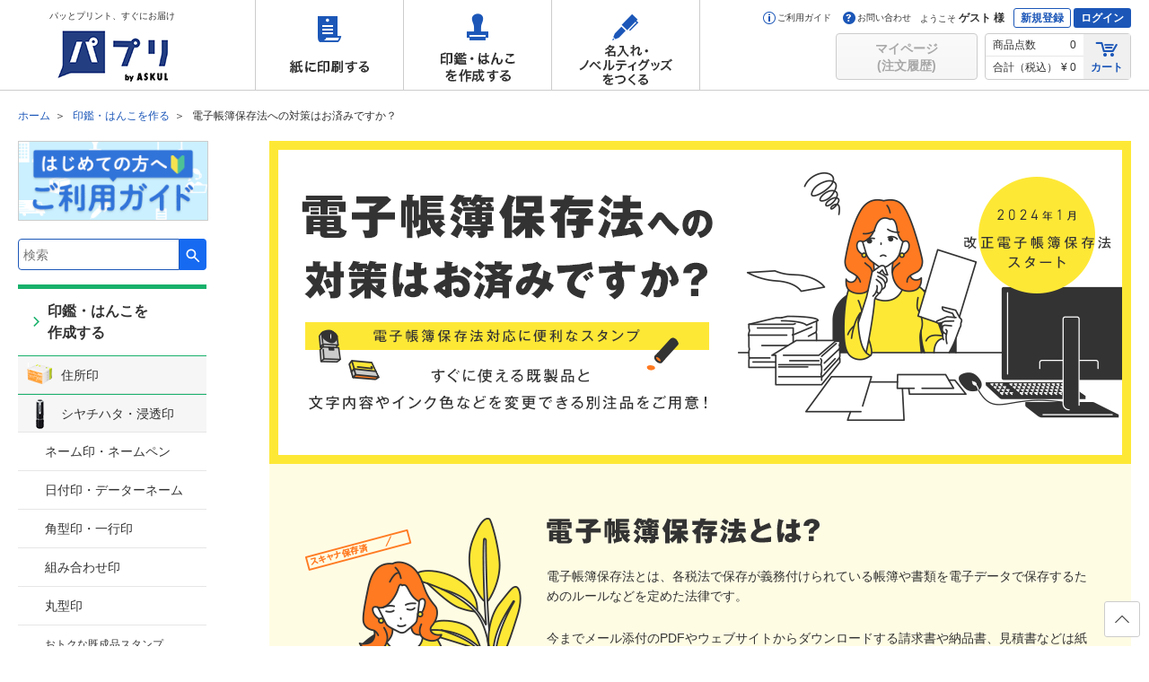

--- FILE ---
content_type: text/html;charset=UTF-8
request_url: https://spc.askul.co.jp/hanko/denchohou
body_size: 106465
content:
<!DOCTYPE html>
<!--[if IE 8]><html class="no-js g-html-ie8 g-html-lteIe9 g-html-hasSidebar" lang="ja"><![endif]-->
<!--[if IE 9]><html class="no-js g-html-ie9 g-html-lteIe9 g-html-hasSidebar" lang="ja"><![endif]-->
<!--[if (gt IE 9)|!(IE)]><!-->
<html class="no-js g-html-modern g-html-hasSidebar" lang="ja">
<!--<![endif]-->
<head>

<meta charset="UTF-8">
<title>電子帳簿保存法対応スタンプ|改正電子帳簿保存法対応|アスクルパプリ</title>
<link rel="canonical" href="https://spc.askul.co.jp/hanko/denchohou">
<meta name="description" content="電子帳簿保存法対応スタンプはアスクルのパプリで。「電子データ保存済」「スキャナ保存済」「伝票処理済」スタンプなどの既成品スタンプから部署名入り日付記入スペース入りなどのお客様の書類管理の運用ルールに役立つスタンプをご提案致します。2000円以上送料当社負担。">
<meta name="keywords" content="アスクル,パプリ（旧アスクルスピ―ドプリントセンター）,パプリ,レビュー,Xスタンパービジネス用,キャップレス,シャチハタ">
<meta name="robots" content="index,follow,noodp">
<meta name="viewport" content="width=device-width,initial-scale=1">
<meta http-equiv="X-UA-Compatible" content="IE=edge">
<meta name="format-detection" content="telephone=no">
<meta property="og:url" content="https://spc.askul.co.jp/hanko/denchohou">
<meta property="og:title" content="電子帳簿保存法対応スタンプ|改正電子帳簿保存法対応|アスクルパプリ">
<meta property="og:description" content="電子帳簿保存法対応スタンプはアスクルのパプリで。「電子データ保存済」「スキャナ保存済」「伝票処理済」スタンプなどの既成品スタンプから部署名入り日付記入スペース入りなどのお客様の書類管理の運用ルールに役立つスタンプをご提案致します。2000円以上送料当社負担。"><meta name="google-site-verification" content="b5Dk_oEhn4Rn9KWehrbkK4_P59ZcFHca1UXT-eb9YOM">
<meta property="og:image" content="/j3a/images/og.png">
<link rel="shortcut icon" href="/j3a/images/favicon.ico">
<link type="image/png" rel="icon" href="/j3a/images/android-chrome-192x192.png" sizes="192x192">
<link type="image/png" rel="icon" href="/j3a/images/favicon-96x96.png" sizes="96x96">
<link rel="apple-touch-icon" href="/j3a/images/apple-touch-icon-180x180.png" sizes="180x180">
<link href="//c.marsflag.com/mf/mfx/1.0-latest/css/mfx-serp.css" rel="stylesheet" type="text/css" media="all" charset="UTF-8">
<link type="text/css" rel="stylesheet" href="/j3a/css/base.css">
<link type="text/css" rel="stylesheet" href="/j3a/css/module.css?20260119152835760">
<link type="text/css" rel="stylesheet" href="/j3a/css/header_footer.css?20260119152835760">


<!--[if lt IE 9]>
<script src="/j3a/js/css3-mediaqueries.js"></script>
<script src="/j3a/js/html5shiv-printshiv.js"></script>
<![endif]-->
<script>(function(w,d,s,l,i){w[l]=w[l]||[];w[l].push({'gtm.start':
new Date().getTime(),event:'gtm.js'});var f=d.getElementsByTagName(s)[0],
j=d.createElement(s),dl=l!='dataLayer'?'&l='+l:'';j.async=true;j.src=
'https://www.googletagmanager.com/gtm.js?id='+i+dl;f.parentNode.insertBefore(j,f);
})(window,document,'script','dataLayer','GTM-NJQW8L6');</script>
<script type="text/javascript">
if( !window.JSON ){
window.JSON = new Object();
}
</script>
<script src="//assets.adobedtm.com/29bc4dc777738960adb500f5bda97358249430f1/satelliteLib-b833168fbf331bb16ef6fa2061ee3ea95c714757.js"></script>
<link type="text/css" rel="stylesheet" href="/j3a/css/ST001.css">
<link type="text/css" rel="stylesheet" href="/j3a/css/hanko/denchohou/style.css">
<link type="text/css" rel="stylesheet" href="/j3a/css/column.css">
</head>
<body>
  <div class="g-wrapper">

<noscript><iframe src="https://www.googletagmanager.com/ns.html?id=GTM-NJQW8L6" height="0" width="0" style="display:none;visibility:hidden"></iframe></noscript>
<header>
  <div id="g-header" class="g-header" data-guest="1">
    <div class="g-header_inner g-clearfix">
      <p class="g-header_hd">
        <a href="/">
          <span>パッとプリント、すぐにお届け</span><img src="/j3a/images/header-logo.png" alt="パプリ by ASKUL">
        </a>
      </p>

      <nav>
        <ul class="global-nav">
          <li class="print"><a class="nav-store j-gaSendEvent" href="/print" data-gasendevent="location, gnav, href" data-storeKey="print">紙に印刷する</a>
            <div class="sub-store" data-storeName="print">
              <div></div>
              <ul class="cats">
                <li><a class="sub-store-link j-gaSendEvent" href="/print/flyer" data-gasendevent="location, gnav, href" data-panelKey="flyer">チラシ印刷・フライヤー印刷</a></li>
                <li><a class="sub-store-link j-gaSendEvent" href="/print/pamphlet" data-gasendevent="location, gnav, href" data-panelKey="pamphlet">折パンフレット印刷</a></li>
                <li><a class="sub-store-link j-gaSendEvent" href="/print/book" data-gasendevent="location, gnav, href" data-panelKey="scrumbook">中綴じ冊子印刷</a></li>
                <li><a class="sub-store-link j-gaSendEvent" href="/print/scrumbook" data-gasendevent="location, gnav, href" data-panelKey="book">綴じ無し冊子印刷（スクラム製本）</a></li>
                <li><a class="sub-store-link j-gaSendEvent" href="/print/document" data-gasendevent="location, gnav, href" data-panelKey="document">資料印刷</a></li>
                <li><a class="sub-store-link j-gaSendEvent" href="/print/poster" data-gasendevent="location, gnav, href" data-panelKey="poster">ポスター印刷</a></li>
                <li><a class="sub-store-link j-gaSendEvent" href="/print/panel" data-gasendevent="location, gnav, href" data-panelKey="panel">パネル印刷・卓上パネル印刷</a></li>
                <li><a class="sub-store-link j-gaSendEvent" href="/print/menu" data-gasendevent="location, gnav, href" data-panelKey="menu">メニュー印刷</a></li>
                <li><a class="sub-store-link j-gaSendEvent" href="/print/desk_pop" data-gasendevent="location, gnav, href" data-panelKey="panel">卓上POP印刷</a></li>
                <li><a class="sub-store-link j-gaSendEvent" href="/print/postcard" data-gasendevent="location, gnav, href" data-panelKey="postcard">はがき・ポストカード印刷・挨拶状印刷</a></li>
                <li><a class="sub-store-link j-gaSendEvent" href="/print/card" data-gasendevent="location, gnav, href" data-panelKey="card">カード印刷</a></li>
                <li><a class="sub-store-link j-gaSendEvent" href="/print/meishi" data-gasendevent="location, gnav, href" data-panelKey="meishi">名刺作成</a></li>
                <li><a class="sub-store-link j-gaSendEvent" href="/print/futo" data-gasendevent="location, gnav, href" data-panelKey="futo">封筒印刷</a></li>
                <li><a class="sub-store-link j-gaSendEvent" href="/print/denpyo" data-gasendevent="location, gnav, href" data-panelKey="denpyo">伝票印刷</a></li>
                <li><a class="sub-store-link j-gaSendEvent" href="/print/paperbag" data-gasendevent="location, gnav, href" data-panelKey="paperbag">紙袋印刷</a></li>
                <li><a class="sub-store-link j-gaSendEvent" href="/naire/kamiseifolder" data-gasendevent="location, gnav, href" data-panelKey="kamiseifolder">紙製ホルダー印刷</a></li>
                <li><a class="sub-store-link j-gaSendEvent" href="/print/medical_planner" data-gasendevent="location, gnav, href" data-panelKey="medical_planner">お薬手帳印刷</a></li>
                <li><a class="sub-store-link j-gaSendEvent" href="/print/medical" data-gasendevent="location, gnav, href" data-panelKey="medical">薬袋印刷</a></li>
                <li><a class="sub-store-link j-gaSendEvent" href="/print/medical#shinsatsu_web" data-gasendevent="location, gnav, href" data-panelKey="shinsatsu">診察券印刷</a></li>
                <li><a class="sub-store-link j-gaSendEvent" href="/print/seal" data-gasendevent="location, gnav, href" data-panelKey="seal">シール印刷</a></li>
                <li><a class="sub-store-link j-gaSendEvent" href="/print/syoujou" data-gasendevent="location, gnav, href" data-panelKey="syoujou">賞状印刷</a></li>
                <li><a class="sub-store-link j-gaSendEvent" href="/print/nobori" data-gasendevent="location, gnav, href" data-panelKey="nobori">のぼり印刷</a></li>
                <li><a class="sub-store-link j-gaSendEvent" href="/print/banner" data-gasendevent="location, gnav, href" data-panelKey="banner">バナースタンド印刷</a></li>
                <li><a class="sub-store-link j-gaSendEvent" href="/print/tapestry" data-gasendevent="location, gnav, href" data-panelKey="tapestry">タペストリー印刷</a></li>
                <li><a class="sub-store-link j-gaSendEvent" href="/print/maku" data-gasendevent="location, gnav, href" data-panelKey="maku">横断幕印刷</a></li>
                <li><a class="sub-store-link j-gaSendEvent" href="/print/pocket" data-gasendevent="location, gnav, href" data-panelKey="pocket">ポケットティッシュ印刷</a></li>
                <li style="display: inline-block"><a class="sub-store-link j-gaSendEvent" href="/print/laminate" data-gasendevent="location, gnav, href" data-panelKey="laminate">抗菌ラミネート加工サービス</a></li>
              </ul>
            </div>
            <div class="backcolor-hov"></div>
          </li>
          <li class="hanko"><a class="nav-store j-gaSendEvent" href="/hanko" data-gasendevent="location, gnav, href" data-storeKey="hanko">印鑑・はんこを作成する</a>
            <div class="sub-store" data-storeName="hanko">
              <div></div>
              <ul class="cats">
                <li><a class="sub-store-link j-gaSendEvent" href="/hanko/shintou" data-gasendevent="location, gnav, href" data-panelKey="shintou">シヤチハタ・浸透印</a>
                </li>
                <li class="nav-child">
                  <ul>
                    <li><a class="sub-store-child j-gaSendEvent" href="/hanko/shintou/name" data-gasendevent="location, gnav, href">ネーム印・ネームペン</a>
                    </li>
                    <li><a class="sub-store-child j-gaSendEvent" href="/hanko/shintou/date" data-gasendevent="location, gnav, href">日付印・データーネーム</a>
                    </li>
                    <li><a class="sub-store-child j-gaSendEvent" href="/hanko/shintou/kaku" data-gasendevent="location, gnav, href">角型印・一行印</a>
                    </li>
                    <li><a class="sub-store-child j-gaSendEvent" href="/hanko/shintou/kumi" data-gasendevent="location, gnav, href">組み合わせ印</a>
                    </li>
                    <li><a class="sub-store-child j-gaSendEvent" href="/hanko/shintou/maru" data-gasendevent="location, gnav, href">丸型印</a>
                    </li>
                    <li><a class="sub-store-child j-gaSendEvent" href="/mv/mv0100.33000?serviceCd=33000&amp;amp;categoryCd=&amp;amp;keywords=%E6%B5%B8%E9%80%8F&amp;amp;searchType=&amp;amp;sort=&amp;amp;order=&amp;amp;hasStok=1&amp;amp;page=" data-gasendevent="location, gnav, href">おトクな既成品スタンプ</a>
                    </li>
                  </ul>
                </li>
                <li><a class="sub-store-link j-gaSendEvent" href="/hanko/gom" data-gasendevent="location, gnav, href" data-panelKey="gom">ゴム印</a>
                </li>
                <li class="nav-child">
                  <ul>
                    <li><a class="sub-store-child j-gaSendEvent" href="/hanko/gom/kumi" data-gasendevent="location, gnav, href">組み合わせ印・親子印</a>
                    </li>
                    <li><a class="sub-store-child j-gaSendEvent" href="/stamp/st0110.30300?categoryCd=1000010190" data-gasendevent="location, gnav, href">日付印</a>
                    </li>
                    <li><a class="sub-store-child j-gaSendEvent" href="/hanko/gom/kaku" data-gasendevent="location, gnav, href">角型印・一行印</a>
                    </li>
                    <li><a class="sub-store-child j-gaSendEvent" href="/fstamp/fs0120.36000" data-gasendevent="location, gnav, href">フリーサイズ印</a>
                    </li>
                    <li><a class="sub-store-child j-gaSendEvent" href="/mv/mv0100.33000?serviceCd=33000&amp;amp;categoryCd=&amp;amp;keywords=%E3%82%B4%E3%83%A0&amp;amp;searchType=&amp;amp;sort=&amp;amp;order=&amp;amp;hasStok=1&amp;amp;page=" data-gasendevent="location, gnav, href">おトクな既成品スタンプ</a>
                    </li>
                  </ul>
                </li>
                <li><a class="sub-store-link j-gaSendEvent" href="/hanko/inkan" data-gasendevent="location, gnav, href" data-panelKey="inkan">印鑑・実印</a>
                </li>
                <li class="nav-child" style="padding-bottom: 80px;">
                  <ul>
                    <li><a class="sub-store-child j-gaSendEvent" href="/hanko/inkan/jitsuin" data-gasendevent="location, gnav, href">実印</a>
                    </li>
                    <li><a class="sub-store-child j-gaSendEvent" href="/hanko/inkan/mitome" data-gasendevent="location, gnav, href">認印・訂正印</a>
                    </li>
                    <li><a class="sub-store-child j-gaSendEvent" href="/hanko/inkan/ginko" data-gasendevent="location, gnav, href">銀行印</a>
                    </li>
                    <li><a class="sub-store-child j-gaSendEvent" href="/hanko/inkan/kaisha" data-gasendevent="location, gnav, href">会社印・角印</a>
                    </li>
                    <li><a class="sub-store-child j-gaSendEvent" href="/hanko/inkan/daihyo" data-gasendevent="location, gnav, href">代表者印・法人実印</a>
                    </li>
                    <li><a class="sub-store-child j-gaSendEvent" href="/hanko/inkan/houjin" data-gasendevent="location, gnav, href">法人銀行印</a>
                    </li>
                    <li><a class="sub-store-child j-gaSendEvent" href="/hanko/inkan/yaku" data-gasendevent="location, gnav, href">役職印・法人認印</a>
                    </li>
                    <li><a class="sub-store-child j-gaSendEvent" href="/stamp/st0110.90600?categoryCd=90600" data-gasendevent="location, gnav, href">割印</a>
                    </li>
                    <li><a class="sub-store-child j-gaSendEvent" href="/hanko/inkan/set" data-gasendevent="location, gnav, href">会社設立 実印セット</a>
                    </li>
                  </ul>
                </li>
                <li><a class="sub-store-link j-gaSendEvent" href="/hanko/option" data-gasendevent="location, gnav, href" data-panelKey="option">インク・朱肉・印鑑ケース等</a>
                </li>
                <li class="nav-child">
                  <ul>
                    <li><a class="sub-store-child j-gaSendEvent" href="/mv/mv0100.34000" data-gasendevent="location, gnav, href">翌日スタンプ用 補充インキ・ケースなど オプション品</a>
                    </li>
                    <li><a class="sub-store-child j-gaSendEvent" href="/mv/mv0100.38000" data-gasendevent="location, gnav, href">シャチハタ 補充インキ・既製品・関連商品</a>
                    </li>
                    <li><a class="sub-store-child j-gaSendEvent" href="/mv/mv0100.35000" data-gasendevent="location, gnav, href">印鑑・実印用 印鑑ケース・朱肉など オプション商品</a>
                    </li>
                  </ul>
                </li>
                <li><a class="sub-store-link j-gaSendEvent" href="/hanko#youto-gyoush" data-gasendevent="location, gnav, href" data-panelKey="youto-gyoush">用途 ⁄ 業種から選ぶ</a></li>
                <li class="nav-child">
                  <ul>
                    <li><a class="sub-store-child j-gaSendEvent" href="/hanko/address-stamp" data-gasendevent="location, gnav, href">住所印</a></li>
                  </ul>
                </li>
              </ul>
            </div>
            <div class="backcolor-hov"></div>
          </li>
          <li class="naire"><a class="nav-store j-gaSendEvent" href="/naire" data-gasendevent="location, gnav, href" data-storeKey="naire">名入れ・ノベルティグッズをつくる</a>
            <div class="sub-store" data-storeName="naire">
              <div></div>
              <ul class="cats">
                <li><a class="sub-store-link j-gaSendEvent" href="/naire/calendar" data-gasendevent="location, gnav, href" data-panelKey="calendar">カレンダー名入れ2026<span class="nav-new"></span></a></li>
                <li><a class="sub-store-link j-gaSendEvent" href="/naire/stationary" data-gasendevent="location, gnav, href" data-panelKey="stationary">筆記具名入れ</a>
                </li>
                <li><a class="sub-store-link j-gaSendEvent" href="/naire/nafuda" data-gasendevent="location, gnav, href" data-panelKey="nafuda">名札・ネームプレート作成</a>
                </li>
                <li><a class="sub-store-link j-gaSendEvent" href="/naire/signplate" data-gasendevent="location, gnav, href" data-panelKey="signplate">表示板・サインプレート作成</a>
                </li>
                <li><a class="sub-store-link j-gaSendEvent" href="/naire/clearfile" data-gasendevent="location, gnav, href" data-panelKey="clearfile">クリアーホルダー印刷</a>
                </li>
                <li><a class="sub-store-link j-gaSendEvent" href="/naire/file" data-gasendevent="location, gnav, href" data-panelKey="file">ファイル名入れ</a>
                </li>
                <li><a class="sub-store-link j-gaSendEvent" href="/naire/certificate-file" data-gasendevent="location, gnav, href" data-panelKey="file">証書ファイル名入れ</a>
                </li>
                <li><a class="sub-store-link j-gaSendEvent" href="/naire/note" data-gasendevent="location, gnav, href" data-panelKey="note">メモ・ノート・ふせん名入れ</a>
                </li>
                <li><a class="sub-store-link j-gaSendEvent" href="/naire/others" data-gasendevent="location, gnav, href" data-panelKey="others">その他文房具名入れ</a>
                </li>
                <li><a class="sub-store-link j-gaSendEvent" href="/naire/towel" data-gasendevent="location, gnav, href" data-panelKey="towel">タオル名入れ</a>
                </li>
                <li><a class="sub-store-link j-gaSendEvent" href="/naire/slippers" data-gasendevent="location, gnav, href" data-panelKey="slippers">スリッパ名入れ</a>
                </li>
                <li><a class="sub-store-link j-gaSendEvent" href="/naire/wear" data-gasendevent="location, gnav, href" data-panelKey="wear">ウェア印刷</a>
                </li>
                <li><a class="sub-store-link j-gaSendEvent" href="/naire/led_light" data-gasendevent="location, gnav, href" data-panelKey="led_light">LEDライト名入れ</a>
                </li>
                <li><a class="sub-store-link j-gaSendEvent" href="/naire/maskcasel" data-gasendevent="location, gnav, href" data-panelKey="maskcasel">マスクケース名入れ</a>
                </li>
                <li><a class="sub-store-link j-gaSendEvent" href="/naire/mask" data-gasendevent="location, gnav, href" data-panelKey="mask">マスク印刷</a>
                </li>
                <li><a class="sub-store-link j-gaSendEvent" href="/naire/bag" data-gasendevent="location, gnav, href" data-panelKey="bag">バッグ名入れ</a>
                </li>
                <li><a class="sub-store-link j-gaSendEvent" href="/naire/pouch" data-gasendevent="location, gnav, href" data-panelKey="pouch">タブレットPCケース・ポーチ名入れ</a>
                </li>
                <li><a class="sub-store-link j-gaSendEvent" href="/naire/mug" data-gasendevent="location, gnav, href" data-panelKey="mug">マグカップ印刷</a>
                </li>
                <li><a class="sub-store-link j-gaSendEvent" href="/naire/originalbottle" data-gasendevent="location, gnav, href" data-panelKey="originalbottle">ボトル・タンブラー印刷</a>
                </li>
                <li><a class="sub-store-link j-gaSendEvent" href="/naire/neckstrap" data-gasendevent="location, gnav, href" data-panelKey="originalbottle">ネックストラップ名入れ</a>
                </li>
                <li><a class="sub-store-link j-gaSendEvent" href="/naire/koozie" data-gasendevent="location, gnav, href" data-panelKey="originalbottle">クージー印刷</a>
                </li>
                <li><a class="sub-store-link j-gaSendEvent" href="/naire/mirror" data-gasendevent="location, gnav, href" data-panelKey="mirror">ミラー名入れ</a>
                </li>
                <li><a class="sub-store-link j-gaSendEvent" href="/naire/mobilebattery" data-gasendevent="location, gnav, href" data-panelKey="mobilebattery">モバイルバッテリー名入れ</a>
                </li>
                <li><a class="sub-store-link j-gaSendEvent" href="/naire/pc-mobile-goods" data-gasendevent="location, gnav, href" data-panelKey="cutlery">PCモバイルグッズ名入れ</a>
                </li>
                
                <li><a class="sub-store-link j-gaSendEvent" href="/naire/chopstickbag" data-gasendevent="location, gnav, href">箸袋印刷</a>
                </li>
                <li><a class="sub-store-link j-gaSendEvent" href="/naire/coaster" data-gasendevent="location, gnav, href">紙コースター印刷</a>
                </li>
                <li><a class="sub-store-link j-gaSendEvent" href="/naire/papertowel" data-gasendevent="location, gnav, href">紙おしぼり印刷</a>
                </li>
                <li><a class="sub-store-link j-gaSendEvent" href="/naire/regi" data-gasendevent="location, gnav, href" data-panelKey="reji">レジ袋印刷</a>
                </li>
              </ul>
            </div>
            <div class="backcolor-hov"></div>
          </li>
        </ul>
      </nav>
      <div class="g-header_user">
        <div class="g-header_userUpper">
          <ul class="g-header_links g-header_userUpper_el">
            <li><a href="/guide"><span class="s s-guide"></span>ご利用ガイド</a></li>
            <li><a href="/guide/inquiry"><span class="s s-contact"></span>お問い合わせ</a></li>
          </ul>
          <p class="g-header_message g-header_userUpper_el"><small>ようこそ</small>ゲスト 様</p>
          <div class="g-header_buttons g-header_userUpper_el">
            <p><a href="/portal/st00030" class="g-header_btn-invert">新規登録</a></p>
            <p><a href="/portal/st00030?retURL=https://spc.askul.co.jp/portal/hanko/denchohou" class="g-header_btn">ログイン</a></p>
          </div>
        </div>
        <div class="g-header_userLower g-clearfix">
                  <div class="g-login-tooltip j-loginToolTip">
                    <p class="g-header_btnCell"><span class="g-btn g-btn-disabled"><span><span>マイページ<br />(注文履歴)</span></span></span></p>
                    <!--<p class="g-header_btnCell"><span class="g-btn g-btn-disabled"><span><span>ご注文履歴</span></span></span></p>-->
                    <!--<p class="g-header_btnCell"><span class="g-btn g-btn-disabled"><span><span>一時保存<br>リスト</span></span></span></p>-->
                    <div class="g-login-tooltip_el j-loginToolTip_el">
                      <div>
                        <p class="g-font-sm">ご利用にはログインが必要です</p>
                        <div class="g-block-xs">
                          <a class="g-btn g-btni g-btn-cv g-btn-sm g-btn-fw j-gaSendEvent" href="/portal/st00030?retURL=https://spc.askul.co.jp/portal/hanko/denchohou" data-gasendevent="location, btn_header, href">
                            <span><i class="i-lock"></i>ログイン</span>
                          </a>
                        </div>
                        <p class="g-font-xs"><a class="g-link j-gaSendEvent" href="/portal/st00030" data-gasendevent="location, txt_header, href">新規登録はこちら</a></p>
                      </div>
                    </div>
                  </div>

                    <div class="g-header_data">
                      <div class="g-header_dataCell">
                        <table>
                          <tr>
                            <th>商品点数</th>
                            <td>
0                            </td>
                          </tr>
                          <tr>
                            <th>合計（税込）</th>
                            <td>&yen;
0                            </td>
                            <input type="hidden" name="random_num" id="sys_random_num" value="">
                          </tr>
                        </table>
                      </div>
                      <p class="g-header_dataCell g-header_cart"><a href="/cart/c/ca0100"><i class="i-cart"></i>カート</a></p>
                    </div>
        </div>
      </div>
    </div>
  </div>
</header>
<noscript>
  <div class="g-noscript">
    <div class="g-error">
      <p class="g-font-err">Javascriptが無効になっています。当サイトをご利用になるためには、Javascriptを有効にしてください。</p>
    </div>
  </div>
</noscript>

    <div class="g-body">

<div class="g-upper">
  <div class="g-breadcrumbs">
    <ul itemscope itemtype="http://schema.org/BreadcrumbList">
      <li itemprop="itemListElement" itemscope itemtype="http://schema.org/ListItem">
        <a itemprop="item" href="/">
          <span itemprop="name">ホーム</span>
        </a>
      <meta itemprop="position" content="1"></li>
      <li itemprop="itemListElement" itemscope itemtype="http://schema.org/ListItem">
        <a itemprop="item" href="/hanko">
          <span itemprop="name">印鑑・はんこを作る</span>
        </a>
      <meta itemprop="position" content="2"></li>
      <li>
        <strong>電子帳簿保存法への対策はお済みですか？</strong>
      </li>
    </ul>
  </div>
</div>

      <div class="g-content">

<div class="g-main" id="denchohou_lp">
  <section>
    <div class="g-block-60">
      <h1>
        <img src="/j3a/images/hanko/denchohou/kv.png" alt="電子帳簿保存法への対策はお済みですか？電子帳簿保存法に便利なスタンプ すぐに使える既製品と文字内容やインク色などを変更できる別注品をご用意！" width="960" height="360">
      </h1>
      <div class="g-align-l g-line-lg denchohou_desc">
        <div class="denchohou_desc-01">
          <img src="/j3a/images/hanko/denchohou/lead-img-01.png" alt width="269" height="346">
          <div>
            <h2 class="g-block-25">
              <img src="/j3a/images/hanko/denchohou/lead-h2-01.png" alt="電子帳簿保存法とは？">
            </h2>
            <p class="g-block-25">電子帳簿保存法とは、各税法で保存が義務付けられている帳簿や書類を電子データで保存するためのルールなどを定めた法律です。</p>
            <p class="g-block-25">今までメール添付のPDFやウェブサイトからダウンロードする請求書や納品書、見積書などは紙で印刷したものを原本として保管できましたが、2024年1月以降は電子帳簿保存法の要件に則って電子保存する必要があります。</p>
            <p>パプリではオーダーメイド専門店の特長を生かし、<br><span class="g-font-b">「電子データ保存済」「スキャナ保存済」スタンプ</span>や<br><span class="g-font-b">「伝票処理済」スタンプなどの既製品スタンプ</span>から<br><span class="g-font-b">部署名入り日付記入スペース入り</span>などの<br>お客様の書類管理の運用ルールに役立つスタンプをご提案致します。
            </p>
          </div>
        </div>
        <div class="denchohou_desc-02 g-talign-c">
          <h2 class="g-block-md">
            <img src="/j3a/images/hanko/denchohou/scene-h2-01.png" alt="書類管理にスタンプが活躍！">
          </h2>
          <img class="g-block-sm" src="/j3a/images/hanko/denchohou/scene-img-01.png" alt="請求書処理に申請書が必要な運用ルールの場合">
          <img data-original="/j3a/images/hanko/denchohou/scene-img-02.png" alt width="881" height="691">
        </div>
      </div>

      <div class="productColumn g-talign-c">
        <section id="category">
          <h2 class="g-block-lg">
            <img data-original="/j3a/images/hanko/denchohou/hanko-h2-01.png" alt="電子帳簿保存法対応に便利なスタンプ">
          </h2>
          <div class="nav_btn_box g-block-60">
            <a class="j-scroll" href="#dater"><img data-original="/j3a/images/hanko/denchohou/hanko-nav_btn-01.png" alt="日付印" width="171" height="110"></a>
            <a class="j-scroll" href="#ichigyo"><img data-original="/j3a/images/hanko/denchohou/hanko-nav_btn-02.png" alt="一行印" width="171" height="110"></a>
            <a class="j-scroll" href="#dateichigyo"><img data-original="/j3a/images/hanko/denchohou/hanko-nav_btn-03.png" alt="日付が書けるスペース入り" width="171" height="110"></a>
            <a class="j-scroll" href="#capless"><img data-original="/j3a/images/hanko/denchohou/hanko-nav_btn-04.png" alt="使いやすいキャップレス" width="171" height="110"></a>
            <a class="j-scroll" href="#menzei"><img data-original="/j3a/images/hanko/denchohou/hanko-nav_btn-05.png" alt="免税事業者様とお取引" width="171" height="110"></a>
          </div>
        </section>
        <section id="dater">
          <div class="g-block-xl">
            <h3 class="g-block-36 g-talign-c"><img data-original="/j3a/images/hanko/denchohou/hanko_dater-h3-01.png" alt="データーネーム（日付印）"></h3>
            <div class="stamp_box">
              <div class="stamp_item g-talign-l">
                <img class="g-block-xs g-align-c" data-original="/j3a/images/hanko/denchohou/hanko_dater-img-01.png" alt="シヤチハタデーターネームEX15号固定印面「電子データ保存済」" width="240" height="240">
                <img class="g-block-xs" data-original="/j3a/images/hanko/denchohou/hanko-icon-01.png" alt="印面内容・インク色・書体固定" width="240" height="26">
                <p class="g-font-b g-block-xs g-font-lg">シヤチハタ<br>データーネームEX15号<br>固定印面「電子データ保存済」</p>
                <p class="g-block-sm g-font-sm">販売価格（税込）<span class="g-font-b g-font-xl">&yen;3,784</span></p>
                <a href="/mv/mv0200.38000?categoryCd=1400002008&searchType=&sort=&order=&page=&hasStok=1&keywords=&doSearch=1&productCd=1400005972" class="g-btn g-btn-cv">
                  <span>商品はこちら</span>
                </a>
                <div class="s-sticker">
                  <span class="s-ready"></span>
                </div>
              </div>
              <div class="stamp_item g-talign-l">
                <img class="g-block-xs g-align-c" data-original="/j3a/images/hanko/denchohou/hanko_dater-img-02.png" alt="シヤチハタデーターネームEX15号固定印面「スキャナ保存済」" width="240" height="240">
                <img class="g-block-xs" data-original="/j3a/images/hanko/denchohou/hanko-icon-01.png" alt="印面内容・インク色・書体固定" width="240" height="26">
                <p class="g-font-b g-block-xs g-font-lg">シヤチハタ<br>データーネームEX15号<br>固定印面「スキャナ保存済」</p>
                <p class="g-block-sm g-font-sm">販売価格（税込）<span class="g-font-b g-font-xl">&yen;3,784</span></p>
                <a href="/mv/mv0200.38000?categoryCd=1400002008&searchType=&sort=&order=&page=&hasStok=1&keywords=&doSearch=1&productCd=1400005973" class="g-btn g-btn-cv">
                  <span>商品はこちら</span>
                </a>
                <div class="s-sticker">
                  <span class="s-ready"></span>
                </div>
              </div>
              <div class="stamp_item g-talign-l">
                <img class="g-block-xs g-align-c" data-original="/j3a/images/hanko/denchohou/hanko_dater-img-03.png" alt="シヤチハタデーターネームEX15号固定印面「PDF保存済」" width="240" height="240">
                <img class="g-block-xs" data-original="/j3a/images/hanko/denchohou/hanko-icon-01.png" alt="印面内容・インク色・書体固定" width="240" height="26">
                <p class="g-font-b g-block-xs g-font-lg">シヤチハタ<br>データーネームEX15号<br>固定印面「PDF保存済」</p>
                <p class="g-block-sm g-font-sm">販売価格（税込）<span class="g-font-b g-font-xl">&yen;3,784</span></p>
                <a href="/mv/mv0200.38000?categoryCd=1400002008&searchType=&sort=&order=&page=&hasStok=1&keywords=&doSearch=1&productCd=1400005974" class="g-btn g-btn-cv">
                  <span>商品はこちら</span>
                </a>
                <div class="s-sticker">
                  <span class="s-ready"></span>
                </div>
              </div>
            </div>
            <div class="stamp_box">
              <div class="stamp_item g-talign-l">
                <img class="g-block-xs g-align-c" data-original="/j3a/images/hanko/denchohou/hanko_dater-img-04.png" alt="シヤチハタデーターネームEX15号固定印面「伝票処理済」" width="240" height="240">
                <img class="g-block-xs" data-original="/j3a/images/hanko/denchohou/hanko-icon-01.png" alt="印面内容・インク色・書体固定" width="240" height="26">
                <p class="g-font-b g-block-xs g-font-lg">シヤチハタ<br>データーネームEX15号<br>固定印面「伝票処理済」</p>
                <p class="g-block-sm g-font-sm">販売価格（税込）<span class="g-font-b g-font-xl">&yen;3,784</span></p>
                <a href="/mv/mv0200.38000?categoryCd=1400002008&searchType=&sort=&order=&page=&hasStok=1&keywords=&doSearch=1&productCd=1400005975" class="g-btn g-btn-cv">
                  <span>商品はこちら</span>
                </a>
                <div class="s-sticker">
                  <span class="s-ready"></span>
                </div>
              </div>
              <div class="stamp_item g-talign-l">
                <img class="g-block-xs g-align-c" data-original="/j3a/images/hanko/denchohou/hanko_dater-img-05.png" alt="シヤチハタデーターネームEX15号別注印面" width="240" height="240">
                <img class="g-block-xs" data-original="/j3a/images/hanko/denchohou/hanko-icon-02.png" alt="お好きな内容・インキ色・書体で作れます" width="240" height="26">
                <p class="g-font-b g-block-xs g-font-lg">シヤチハタ<br>データーネームEX15号<br>別注印面</p>
                <p class="g-block-sm g-font-sm">販売価格（税込）<span class="g-font-b g-font-xl">&yen;3,784</span></p>
                <a href="/stamp/st0111.60300?materialCd=60334" class="g-btn g-btn-cv">
                  <span>商品はこちら</span>
                </a>
                <div class="s-sticker">
                  <span class="s-custom"></span>
                </div>
              </div>
              <div class="stamp_item g-talign-l">
                <img class="g-block-xs g-align-c" data-original="/j3a/images/hanko/denchohou/hanko_dater-img-06.png" alt="シヤチハタデーターネームEX15号（スタンド式）別注印面" width="240" height="240">
                <img class="g-block-xs" data-original="/j3a/images/hanko/denchohou/hanko-icon-02.png" alt="お好きな内容・インキ色・書体で作れます" width="240" height="26">
                <p class="g-font-b g-block-xs g-font-lg">シヤチハタ<br>データーネームEX15号（スタンド式）別注印面</p>
                <p class="g-block-sm g-font-sm">販売価格（税込）<span class="g-font-b g-font-xl">&yen;3,960</span></p>
                <a href="/stamp/st0111.60300?materialCd=60361" class="g-btn g-btn-cv">
                  <span>商品はこちら</span>
                </a>
                <div class="s-sticker">
                  <span class="s-custom"></span>
                </div>
              </div>
            </div>
            <div class="stamp_box stamp_box_bottom">
              <div class="stamp_item g-talign-l">
                <img class="g-block-xs g-align-c" data-original="/j3a/images/hanko/denchohou/hanko_dater-img-07.png" alt="シヤチハタデーターネームEX18号固定印面「電子データ保存済」" width="240" height="240">
                <img class="g-block-xs" data-original="/j3a/images/hanko/denchohou/hanko-icon-01.png" alt="印面内容・インク色・書体固定" width="240" height="26">
                <p class="g-font-b g-block-xs g-font-lg">シヤチハタ<br>データーネームEX18号<br>固定印面「電子データ保存済」</p>
                <p class="g-block-sm g-font-sm">販売価格（税込）<span class="g-font-b g-font-xl">&yen;4,312</span></p>
                <a href="/mv/mv0200.38000?categoryCd=1400002008&searchType=&sort=&order=&page=&hasStok=1&keywords=&doSearch=1&productCd=1400005980" class="g-btn g-btn-cv">
                  <span>商品はこちら</span>
                </a>
                <div class="s-sticker">
                  <span class="s-ready"></span>
                </div>
              </div>
              <div class="stamp_item g-talign-l">
                <img class="g-block-xs g-align-c" data-original="/j3a/images/hanko/denchohou/hanko_dater-img-08.png" alt="シヤチハタデーターネームEX18号（スタンド式）固定印面「伝票処理済」" width="240" height="240">
                <img class="g-block-xs" data-original="/j3a/images/hanko/denchohou/hanko-icon-01.png" alt="印面内容・インク色・書体固定" width="240" height="26">
                <p class="g-font-b g-block-xs g-font-lg">シヤチハタ<br>データーネームEX18号（スタンド式）固定印面「伝票処理済」</p>
                <p class="g-block-sm g-font-sm">販売価格（税込）<span class="g-font-b g-font-xl">&yen;4,576</span></p>
                <a href="/mv/mv0200.38000?categoryCd=1400002008&searchType=&sort=&order=&page=&hasStok=1&keywords=&doSearch=1&productCd=1400005987" class="g-btn g-btn-cv">
                  <span>商品はこちら</span>
                </a>
                <div class="s-sticker">
                  <span class="s-ready"></span>
                </div>
              </div>
              <div class="stamp_item g-talign-l">
                <img class="g-block-xs g-align-c" data-original="/j3a/images/hanko/denchohou/hanko_dater-img-09.png" alt="シヤチハタデーターネームEX18号（スタンド式）別注印面" width="240" height="240">
                <img class="g-block-xs" data-original="/j3a/images/hanko/denchohou/hanko-icon-02.png" alt="お好きな内容・インキ色・書体で作れます" width="240" height="26">
                <p class="g-font-b g-block-xs g-font-lg">シヤチハタ<br>データーネームEX18号（スタンド式）別注印面</p>
                <p class="g-block-sm g-font-sm">販売価格（税込）<span class="g-font-b g-font-xl">&yen;4,576</span></p>
                <a href="/stamp/st0111.60300?materialCd=1400006012" class="g-btn g-btn-cv">
                  <span>商品はこちら</span>
                </a>
                <div class="s-sticker">
                  <span class="s-custom"></span>
                </div>
              </div>
            </div>
            <div class="g-border-yellow g-talign-c">
              <p class="g-block-sm g-font-lg">上記のほか、全16種類の電子帳簿保存法対応に便利なデーターネーム（日付印）をご用意しています。</p>
              <a href="/mv/mv0100.38000?categoryCd=1400002009" class="g-btn g-btn-cv g-btn-lg g-btn-total">
                <span>すべての商品を見る</span>
              </a>
            </div>
          </div>
        </section>

        <section id="ichigyo">
          <div class="g-block-xl">
            <h3 class="g-block-36 g-talign-c"><img data-original="/j3a/images/hanko/denchohou/hanko_ichigyo-h3-01.png" alt="一行印"></h3>
            <div class="stamp_box">
              <div class="stamp_item g-talign-l">
                <img class="g-block-xs g-align-c" data-original="/j3a/images/hanko/denchohou/hanko_ichigyo-img-01.png" alt="シヤチハタ 氏名印 固定印面「電子データ保存済」" width="240" height="240">
                <img class="g-block-xs" data-original="/j3a/images/hanko/denchohou/hanko-icon-01.png" alt="印面内容・インク色・書体固定" width="240" height="26">
                <p class="g-font-b g-block-xs g-font-lg">シヤチハタ 氏名印<br>固定印面「電子データ保存済」</p>
                <p class="g-block-sm g-font-sm">販売価格（税込）<span class="g-font-b g-font-xl">&yen;594</span></p>
                <a href="/mv/mv0200.38000?categoryCd=1400002008&searchType=&sort=&order=&page=&hasStok=1&keywords=&doSearch=1&productCd=1400005988" class="g-btn g-btn-cv">
                  <span>商品はこちら</span>
                </a>
                <div class="s-sticker">
                  <span class="s-ready"></span>
                </div>
              </div>
              <div class="stamp_item g-talign-l">
                <img class="g-block-xs g-align-c" data-original="/j3a/images/hanko/denchohou/hanko_ichigyo-img-02.png" alt="シヤチハタ 氏名印 固定印面「スキャナ保存済」" width="240" height="240">
                <img class="g-block-xs" data-original="/j3a/images/hanko/denchohou/hanko-icon-01.png" alt="印面内容・インク色・書体固定" width="240" height="26">
                <p class="g-font-b g-block-xs g-font-lg">シヤチハタ 氏名印<br>固定印面「スキャナ保存済」</p>
                <p class="g-block-sm g-font-sm">販売価格（税込）<span class="g-font-b g-font-xl">&yen;594</span></p>
                <a href="/mv/mv0200.38000?categoryCd=1400002008&searchType=&sort=&order=&page=&hasStok=1&keywords=&doSearch=1&productCd=1400005989" class="g-btn g-btn-cv">
                  <span>商品はこちら</span>
                </a>
                <div class="s-sticker">
                  <span class="s-ready"></span>
                </div>
              </div>
              <div class="stamp_item g-talign-l">
                <img class="g-block-xs g-align-c" data-original="/j3a/images/hanko/denchohou/hanko_ichigyo-img-03.png" alt="シヤチハタ 氏名印 固定印面「PDF保存済」" width="240" height="240">
                <img class="g-block-xs" data-original="/j3a/images/hanko/denchohou/hanko-icon-01.png" alt="印面内容・インク色・書体固定" width="240" height="26">
                <p class="g-font-b g-block-xs g-font-lg">シヤチハタ 氏名印<br>固定印面「PDF保存済」</p>
                <p class="g-block-sm g-font-sm">販売価格（税込）<span class="g-font-b g-font-xl">&yen;594</span></p>
                <a href="/mv/mv0200.38000?categoryCd=1400002008&searchType=&sort=&order=&page=&hasStok=1&keywords=&doSearch=1&productCd=1400005990" class="g-btn g-btn-cv">
                  <span>商品はこちら</span>
                </a>
                <div class="s-sticker">
                  <span class="s-ready"></span>
                </div>
              </div>
            </div>
            <div class="stamp_box">
              <div class="stamp_item g-talign-l">
                <img class="g-block-xs g-align-c" data-original="/j3a/images/hanko/denchohou/hanko_ichigyo-img-04.png" alt="シヤチハタ 氏名印 固定印面「伝票処理済」" width="240" height="240">
                <img class="g-block-xs" data-original="/j3a/images/hanko/denchohou/hanko-icon-01.png" alt="印面内容・インク色・書体固定" width="240" height="26">
                <p class="g-font-b g-block-xs g-font-lg">シヤチハタ 氏名印<br>固定印面「伝票処理済」</p>
                <p class="g-block-sm g-font-sm">販売価格（税込）<span class="g-font-b g-font-xl">&yen;594</span></p>
                <a href="/mv/mv0200.38000?categoryCd=1400002008&searchType=&sort=&order=&page=&hasStok=1&keywords=&doSearch=1&productCd=1400005991" class="g-btn g-btn-cv">
                  <span>商品はこちら</span>
                </a>
                <div class="s-sticker">
                  <span class="s-ready"></span>
                </div>
              </div>
              <div class="stamp_item g-talign-l">
                <img class="g-block-xs g-align-c" data-original="/j3a/images/hanko/denchohou/hanko_ichigyo-img-05.png" alt="シヤチハタ 氏名印 エルゴ・グリーン 別注印面" width="240" height="240">
                <img class="g-block-xs" data-original="/j3a/images/hanko/denchohou/hanko-icon-02.png" alt="お好きな内容・インキ色・書体で作れます" width="240" height="26">
                <p class="g-font-b g-block-xs g-font-lg">シヤチハタ 氏名印<br>エルゴ・グリーン 別注印面</p>
                <p class="g-block-sm g-font-sm">販売価格（税込）<span class="g-font-b g-font-xl">&yen;594</span></p>
                <a href="/stamp/st0111.60400?materialCd=60412" class="g-btn g-btn-cv">
                  <span>商品はこちら</span>
                </a>
                <div class="s-sticker">
                  <span class="s-custom"></span>
                </div>
              </div>
              <div class="stamp_item g-talign-l">
              </div>
            </div>
            <div class="stamp_box stamp_box_bottom">
              <div class="stamp_item g-talign-l">
                <img class="g-block-xs g-align-c" data-original="/j3a/images/hanko/denchohou/hanko_ichigyo-img-07.png" alt="シヤチハタ コード番号用科目印 固定印面「電子データ保存済」" width="240" height="240">
                <img class="g-block-xs" data-original="/j3a/images/hanko/denchohou/hanko-icon-01.png" alt="印面内容・インク色・書体固定" width="240" height="26">
                <p class="g-font-b g-block-xs g-font-lg">シヤチハタ<br>コード番号用科目印<br>固定印面「電子データ保存済」</p>
                <p class="g-block-sm g-font-sm">販売価格（税込）<span class="g-font-b g-font-xl">&yen;1,584</span></p>
                <a href="/mv/mv0200.38000?categoryCd=1400002008&searchType=&sort=&order=&page=&hasStok=1&keywords=&doSearch=1&productCd=1400005992" class="g-btn g-btn-cv">
                  <span>商品はこちら</span>
                </a>
                <div class="s-sticker">
                  <span class="s-ready"></span>
                </div>
              </div>
              <div class="stamp_item g-talign-l">
                <img class="g-block-xs g-align-c" data-original="/j3a/images/hanko/denchohou/hanko_ichigyo-img-08.png" alt="シヤチハタ コード番号用科目印 固定印面「伝票処理済」" width="240" height="240">
                <img class="g-block-xs" data-original="/j3a/images/hanko/denchohou/hanko-icon-01.png" alt="印面内容・インク色・書体固定" width="240" height="26">
                <p class="g-font-b g-block-xs g-font-lg">シヤチハタ<br>コード番号用科目印<br>固定印面「伝票処理済」</p>
                <p class="g-block-sm g-font-sm">販売価格（税込）<span class="g-font-b g-font-xl">&yen;1,584</span></p>
                <a href="/mv/mv0200.38000?categoryCd=1400002008&searchType=&sort=&order=&page=&hasStok=1&keywords=&doSearch=1&productCd=1400005995" class="g-btn g-btn-cv">
                  <span>商品はこちら</span>
                </a>
                <div class="s-sticker">
                  <span class="s-ready"></span>
                </div>
              </div>
              <div class="stamp_item g-talign-l">
                <img class="g-block-xs g-align-c" data-original="/j3a/images/hanko/denchohou/hanko_ichigyo-img-09.png" alt="シヤチハタ コード番号用科目印 別注印面" width="240" height="240">
                <img class="g-block-xs" data-original="/j3a/images/hanko/denchohou/hanko-icon-02.png" alt="お好きな内容・インキ色・書体で作れます" width="240" height="26">
                <p class="g-font-b g-block-xs g-font-lg">シヤチハタ<br>コード番号用科目印<br>別注印面</p>
                <p class="g-block-sm g-font-sm">販売価格（税込）<span class="g-font-b g-font-xl">&yen;1,584</span></p>
                <a href="/stamp/st0111.60500?materialCd=60413" class="g-btn g-btn-cv">
                  <span>商品はこちら</span>
                </a>
                <div class="s-sticker">
                  <span class="s-custom"></span>
                </div>
              </div>
            </div>
            <div class="g-border-yellow g-talign-c">
              <p class="g-block-sm g-font-lg">上記のほか、全8種類の電子帳簿保存法対応に便利な一行印をご用意しています。</p>
              <a href="/mv/mv0100.38000?categoryCd=1400002010" class="g-btn g-btn-cv g-btn-lg g-btn-total">
                <span>すべての商品を見る</span>
              </a>
            </div>
          </div>
        </section>

        <section id="dateichigyo">
          <div class="g-block-xl">
            <h3 class="g-block-36 g-talign-c"><img data-original="/j3a/images/hanko/denchohou/hanko_dateichigyo-h3-01.png" alt="一行印・組み合わせ印"></h3>
            <div class="stamp_box">
              <div class="stamp_item g-talign-l">
                <img class="g-block-xs g-align-c" data-original="/j3a/images/hanko/denchohou/hanko_dateichigyo-img-01.png" alt="シヤチハタ 一行印0560号 固定印面「電子データ保存済（日付記入欄あり）」" width="240" height="240">
                <img class="g-block-xs" data-original="/j3a/images/hanko/denchohou/hanko-icon-01.png" alt="印面内容・インク色・書体固定" width="240" height="26">
                <p class="g-font-b g-block-xs g-font-lg">シヤチハタ 一行印0560号<br>固定印面「電子データ保存済（日付記入欄あり）」</p>
                <p class="g-block-sm g-font-sm">販売価格（税込）<span class="g-font-b g-font-xl">&yen;1,584</span></p>
                <a href="/mv/mv0200.38000?categoryCd=1400002008&searchType=&sort=&order=&page=&hasStok=1&keywords=&doSearch=1&productCd=1400005996" class="g-btn g-btn-cv">
                  <span>商品はこちら</span>
                </a>
                <div class="s-sticker">
                  <span class="s-ready"></span>
                </div>
              </div>
              <div class="stamp_item g-talign-l">
                <img class="g-block-xs g-align-c" data-original="/j3a/images/hanko/denchohou/hanko_dateichigyo-img-02.png" alt="シヤチハタ 一行印0560号 固定印面「スキャナ保存済（日付記入欄あり）」" width="240" height="240">
                <img class="g-block-xs" data-original="/j3a/images/hanko/denchohou/hanko-icon-01.png" alt="印面内容・インク色・書体固定" width="240" height="26">
                <p class="g-font-b g-block-xs g-font-lg">シヤチハタ 一行印0560号<br>固定印面「スキャナ保存済（日付記入欄あり）」</p>
                <p class="g-block-sm g-font-sm">販売価格（税込）<span class="g-font-b g-font-xl">&yen;1,584</span></p>
                <a href="/mv/mv0200.38000?categoryCd=1400002008&searchType=&sort=&order=&page=&hasStok=1&keywords=&doSearch=1&productCd=1400005997" class="g-btn g-btn-cv">
                  <span>商品はこちら</span>
                </a>
                <div class="s-sticker">
                  <span class="s-ready"></span>
                </div>
              </div>
              <div class="stamp_item g-talign-l">
                <img class="g-block-xs g-align-c" data-original="/j3a/images/hanko/denchohou/hanko_dateichigyo-img-03.png" alt="シヤチハタ 一行印0560号 固定印面「PDF保存済（日付記入欄あり）」" width="240" height="240">
                <img class="g-block-xs" data-original="/j3a/images/hanko/denchohou/hanko-icon-01.png" alt="印面内容・インク色・書体固定" width="240" height="26">
                <p class="g-font-b g-block-xs g-font-lg">シヤチハタ 一行印0560号<br>固定印面「PDF保存済（日付記入欄あり）」</p>
                <p class="g-block-sm g-font-sm">販売価格（税込）<span class="g-font-b g-font-xl">&yen;1,584</span></p>
                <a href="/mv/mv0200.38000?categoryCd=1400002008&searchType=&sort=&order=&page=&hasStok=1&keywords=&doSearch=1&productCd=1400005998" class="g-btn g-btn-cv">
                  <span>商品はこちら</span>
                </a>
                <div class="s-sticker">
                  <span class="s-ready"></span>
                </div>
              </div>
            </div>
            <div class="stamp_box">
              <div class="stamp_item g-talign-l">
                <img class="g-block-xs g-align-c" data-original="/j3a/images/hanko/denchohou/hanko_dateichigyo-img-04.png" alt="シヤチハタ 一行印0560号 固定印面「伝票処理済（日付記入欄あり）」" width="240" height="240">
                <img class="g-block-xs" data-original="/j3a/images/hanko/denchohou/hanko-icon-01.png" alt="印面内容・インク色・書体固定" width="240" height="26">
                <p class="g-font-b g-block-xs g-font-lg">シヤチハタ 一行印0560号<br>固定印面「伝票処理済（日付記入欄あり）」</p>
                <p class="g-block-sm g-font-sm">販売価格（税込）<span class="g-font-b g-font-xl">&yen;1,584</span></p>
                <a href="/mv/mv0200.38000?categoryCd=1400002008&searchType=&sort=&order=&page=&hasStok=1&keywords=&doSearch=1&productCd=1400005999" class="g-btn g-btn-cv">
                  <span>商品はこちら</span>
                </a>
                <div class="s-sticker">
                  <span class="s-ready"></span>
                </div>
              </div>
              <div class="stamp_item g-talign-l">
                <img class="g-block-xs g-align-c" data-original="/j3a/images/hanko/denchohou/hanko_dateichigyo-img-05.png" alt="シヤチハタ 一行印0560号 サンドベージュ 別注印面" width="240" height="240">
                <img class="g-block-xs" data-original="/j3a/images/hanko/denchohou/hanko-icon-02.png" alt="お好きな内容・インキ色・書体で作れます" width="240" height="26">
                <p class="g-font-b g-block-xs g-font-lg">シヤチハタ 一行印0560号 サンドベージュ<br>別注印面</p>
                <p class="g-block-sm g-font-sm">販売価格（税込）<span class="g-font-b g-font-xl">&yen;1,584</span></p>
                <a href="/stamp/st0111.60500?materialCd=1400006167" class="g-btn g-btn-cv">
                  <span>商品はこちら</span>
                </a>
                <div class="s-sticker">
                  <span class="s-custom"></span>
                </div>
              </div>
              <div class="stamp_item g-talign-l">
              </div>
            </div>
            <div class="stamp_box">
              <div class="stamp_item g-talign-l">
                <img class="g-block-xs g-align-c" data-original="/j3a/images/hanko/denchohou/hanko_dateichigyo-img-07.png" alt="シヤチハタ 一行印0860号 固定印面「電子データ保存済（日付記入欄あり）」" width="240" height="240">
                <img class="g-block-xs" data-original="/j3a/images/hanko/denchohou/hanko-icon-01.png" alt="印面内容・インク色・書体固定" width="240" height="26">
                <p class="g-font-b g-block-xs g-font-lg">シヤチハタ 一行印0860号<br>固定印面「電子データ保存済（日付記入欄あり）」</p>
                <p class="g-block-sm g-font-sm">販売価格（税込）<span class="g-font-b g-font-xl">&yen;2,277</span></p>
                <a href="/mv/mv0200.38000?categoryCd=1400002008&searchType=&sort=&order=&page=&hasStok=1&keywords=&doSearch=1&productCd=1400006000" class="g-btn g-btn-cv">
                  <span>商品はこちら</span>
                </a>
                <div class="s-sticker">
                  <span class="s-ready"></span>
                </div>
              </div>
              <div class="stamp_item g-talign-l">
                <img class="g-block-xs g-align-c" data-original="/j3a/images/hanko/denchohou/hanko_dateichigyo-img-08.png" alt="シヤチハタ 一行印0860号 固定印面「伝票処理済（日付記入欄あり）」" width="240" height="240">
                <img class="g-block-xs" data-original="/j3a/images/hanko/denchohou/hanko-icon-01.png" alt="印面内容・インク色・書体固定" width="240" height="26">
                <p class="g-font-b g-block-xs g-font-lg">シヤチハタ 一行印0860号<br>固定印面「伝票処理済（日付記入欄あり）」</p>
                <p class="g-block-sm g-font-sm">販売価格（税込）<span class="g-font-b g-font-xl">&yen;2,277</span></p>
                <a href="/mv/mv0200.38000?categoryCd=1400002008&searchType=&sort=&order=&page=&hasStok=1&keywords=&doSearch=1&productCd=1400006003" class="g-btn g-btn-cv">
                  <span>商品はこちら</span>
                </a>
                <div class="s-sticker">
                  <span class="s-ready"></span>
                </div>
              </div>
              <div class="stamp_item g-talign-l">
                <img class="g-block-xs g-align-c" data-original="/j3a/images/hanko/denchohou/hanko_dateichigyo-img-09.png" alt="シヤチハタ 一行印0860号 別注印面" width="240" height="240">
                <img class="g-block-xs" data-original="/j3a/images/hanko/denchohou/hanko-icon-02.png" alt="お好きな内容・インキ色・書体で作れます" width="240" height="26">
                <p class="g-font-b g-block-34 g-font-lg">シヤチハタ 一行印0860号<br>別注印面</p>
                <p class="g-block-sm g-font-sm">販売価格（税込）<span class="g-font-b g-font-xl">&yen;2,277</span></p>
                <a href="/stamp/st0111.60500?materialCd=60503" class="g-btn g-btn-cv">
                  <span>商品はこちら</span>
                </a>
                <div class="s-sticker">
                  <span class="s-custom"></span>
                </div>
              </div>
            </div>
            <div class="stamp_box stamp_box_bottom">
              <div class="stamp_item g-talign-l">
                <img class="g-block-xs g-align-c" data-original="/j3a/images/hanko/denchohou/hanko_dateichigyo-img-10.png" alt="シヤチハタ 一行印0559号 固定印面「電子データ保存済（日付記入欄あり）」" width="240" height="240">
                <img class="g-block-xs" data-original="/j3a/images/hanko/denchohou/hanko-icon-01.png" alt="印面内容・インク色・書体固定" width="240" height="26">
                <p class="g-font-b g-block-xs g-font-lg">シヤチハタ 一行印0559号<br>固定印面「電子データ保存済（日付記入欄あり）」</p>
                <p class="g-block-sm g-font-sm">販売価格（税込）<span class="g-font-b g-font-xl">&yen;2,178</span></p>
                <a href="/mv/mv0200.38000?categoryCd=1400002008&searchType=&sort=&order=&page=&hasStok=1&keywords=&doSearch=1&productCd=1400006004" class="g-btn g-btn-cv">
                  <span>商品はこちら</span>
                </a>
                <div class="s-sticker">
                  <span class="s-ready"></span>
                </div>
              </div>
              <div class="stamp_item g-talign-l">
                <img class="g-block-xs g-align-c" data-original="/j3a/images/hanko/denchohou/hanko_dateichigyo-img-11.png" alt="シヤチハタ 一行印0559号 固定印面「伝票処理済（日付記入欄あり）」" width="240" height="240">
                <img class="g-block-xs" data-original="/j3a/images/hanko/denchohou/hanko-icon-01.png" alt="印面内容・インク色・書体固定" width="240" height="26">
                <p class="g-font-b g-block-xs g-font-lg">シヤチハタ 一行印0559号<br>固定印面「伝票処理済（日付記入欄あり）」</p>
                <p class="g-block-sm g-font-sm">販売価格（税込）<span class="g-font-b g-font-xl">&yen;2,178</span></p>
                <a href="/mv/mv0200.38000?categoryCd=1400002008&searchType=&sort=&order=&page=&hasStok=1&keywords=&doSearch=1&productCd=1400006007" class="g-btn g-btn-cv">
                  <span>商品はこちら</span>
                </a>
                <div class="s-sticker">
                  <span class="s-ready"></span>
                </div>
              </div>
              <div class="stamp_item g-talign-l">
                <img class="g-block-xs g-align-c" data-original="/j3a/images/hanko/denchohou/hanko_dateichigyo-img-12.png" alt="シヤチハタ 一行印0559号 別注印面" width="240" height="240">
                <img class="g-block-xs" data-original="/j3a/images/hanko/denchohou/hanko-icon-02.png" alt="お好きな内容・インキ色・書体で作れます" width="240" height="26">
                <p class="g-font-b g-block-34 g-font-lg">シヤチハタ 一行印0559号<br>別注印面</p>
                <p class="g-block-sm g-font-sm">販売価格（税込）<span class="g-font-b g-font-xl">&yen;2,178</span></p>
                <a href="/cstamp/cs0211.61000" class="g-btn g-btn-cv">
                  <span>商品はこちら</span>
                </a>
                <div class="s-sticker">
                  <span class="s-custom"></span>
                </div>
              </div>
            </div>
            <div class="g-border-yellow g-talign-c">
              <p class="g-block-sm g-font-lg">上記のほか、全12種類の電子帳簿保存法対応に便利な<br>日付記入スペース入り一行印／組み合わせ印をご用意しています。</p>
              <a href="/mv/mv0100.38000?categoryCd=1400002011" class="g-btn g-btn-cv g-btn-lg g-btn-total">
                <span>すべての商品を見る</span>
              </a>
            </div>
          </div>
        </section>

        <section id="capless">
          <div class="g-block-xl">
            <h3 class="g-block-36 g-talign-c"><img data-original="/j3a/images/hanko/denchohou/hanko_capless-h3-01.png" alt="キャップレススタンプ"></h3>
            <div class="stamp_box">
              <div class="stamp_item g-talign-l">
                <img class="g-block-xs g-align-c" data-original="/j3a/images/hanko/denchohou/hanko_capless-img-01.png" alt="シヤチハタ ビジネス用キャップレスA型 固定印面「データ済」" width="240" height="240">
                <img class="g-block-xs" data-original="/j3a/images/hanko/denchohou/hanko-icon-01.png" alt="印面内容・インク色・書体固定" width="240" height="26">
                <p class="g-font-b g-block-xs g-font-lg">シヤチハタ<br>ビジネス用キャップレスA型<br>固定印面「データ済」</p>
                <p class="g-block-sm g-font-sm">販売価格（税込）<span class="g-font-b g-font-xl">&yen;2,970</span></p>
                <a href="/mv/mv0200.38000?categoryCd=1400002008&searchType=&sort=&order=&page=&hasStok=1&keywords=&doSearch=1&productCd=1400006009" class="g-btn g-btn-cv">
                  <span>商品はこちら</span>
                </a>
                <div class="s-sticker">
                  <span class="s-ready"></span>
                </div>
              </div>
              <div class="stamp_item g-talign-l">
                <img class="g-block-xs g-align-c" data-original="/j3a/images/hanko/denchohou/hanko_capless-img-02.png" alt="シヤチハタ ビジネス用キャップレスA型 固定印面「スキャナ済」" width="240" height="240">
                <img class="g-block-xs" data-original="/j3a/images/hanko/denchohou/hanko-icon-01.png" alt="印面内容・インク色・書体固定" width="240" height="26">
                <p class="g-font-b g-block-xs g-font-lg">シヤチハタ<br>ビジネス用キャップレスA型<br>固定印面「スキャナ済」</p>
                <p class="g-block-sm g-font-sm">販売価格（税込）<span class="g-font-b g-font-xl">&yen;2,970</span></p>
                <a href="/mv/mv0200.38000?categoryCd=1400002008&searchType=&sort=&order=&page=&hasStok=1&keywords=&doSearch=1&productCd=1400006010" class="g-btn g-btn-cv">
                  <span>商品はこちら</span>
                </a>
                <div class="s-sticker">
                  <span class="s-ready"></span>
                </div>
              </div>
              <div class="stamp_item g-talign-l">
                <img class="g-block-xs g-align-c" data-original="/j3a/images/hanko/denchohou/hanko_capless-img-03.png" alt="シヤチハタ ビジネス用キャップレスA型 固定印面「PDF済」" width="240" height="240">
                <img class="g-block-xs" data-original="/j3a/images/hanko/denchohou/hanko-icon-01.png" alt="印面内容・インク色・書体固定" width="240" height="26">
                <p class="g-font-b g-block-xs g-font-lg">シヤチハタ<br>ビジネス用キャップレスA型<br>固定印面「PDF済」</p>
                <p class="g-block-sm g-font-sm">販売価格（税込）<span class="g-font-b g-font-xl">&yen;2,970</span></p>
                <a href="/mv/mv0200.38000?categoryCd=1400002008&searchType=&sort=&order=&page=&hasStok=1&keywords=&doSearch=1&productCd=1400006011" class="g-btn g-btn-cv">
                  <span>商品はこちら</span>
                </a>
                <div class="s-sticker">
                  <span class="s-ready"></span>
                </div>
              </div>
            </div>
            <div class="stamp_box">
              <div class="stamp_item g-talign-l">
                <img class="g-block-xs g-align-c" data-original="/j3a/images/hanko/denchohou/hanko_capless-img-04.png" alt="シヤチハタ ビジネス用キャップレスA型 固定印面「処理済」" width="240" height="240">
                <img class="g-block-xs" data-original="/j3a/images/hanko/denchohou/hanko-icon-01.png" alt="印面内容・インク色・書体固定" width="240" height="26">
                <p class="g-font-b g-block-xs g-font-lg">シヤチハタ<br>ビジネス用キャップレスA型<br>固定印面「処理済」</p>
                <p class="g-block-sm g-font-sm">販売価格（税込）<span class="g-font-b g-font-xl">&yen;2,970</span></p>
                <a href="/mv/mv0200.38000?categoryCd=1400002008&searchType=&sort=&order=&page=&hasStok=1&keywords=&doSearch=1&productCd=1400006012" class="g-btn g-btn-cv">
                  <span>商品はこちら</span>
                </a>
                <div class="s-sticker">
                  <span class="s-ready"></span>
                </div>
              </div>
              <div class="stamp_item g-talign-l">
                <img class="g-block-xs g-align-c" data-original="/j3a/images/hanko/denchohou/hanko_capless-img-05.png" alt="シヤチハタ ビジネス用キャップレスA型 固定印面「原本」" width="240" height="240">
                <img class="g-block-xs" data-original="/j3a/images/hanko/denchohou/hanko-icon-01.png" alt="印面内容・インク色・書体固定" width="240" height="26">
                <p class="g-font-b g-block-xs g-font-lg">シヤチハタ<br>ビジネス用キャップレスA型<br>固定印面「原本」</p>
                <p class="g-block-sm g-font-sm">販売価格（税込）<span class="g-font-b g-font-xl">&yen;2,970</span></p>
                <a href="/mv/mv0200.38000?categoryCd=1400002008&searchType=&sort=&order=&page=&hasStok=1&keywords=&doSearch=1&productCd=1400006008" class="g-btn g-btn-cv">
                  <span>商品はこちら</span>
                </a>
                <div class="s-sticker">
                  <span class="s-ready"></span>
                </div>
              </div>
              <div class="stamp_item g-talign-l">
                <img class="g-block-xs g-align-c" data-original="/j3a/images/hanko/denchohou/hanko_capless-img-06.png" alt="シヤチハタ ビジネス用キャップレスA型 別注印面" width="240" height="240">
                <img class="g-block-xs" data-original="/j3a/images/hanko/denchohou/hanko-icon-02.png" alt="お好きな内容・インキ色・書体で作れます" width="240" height="26">
                <p class="g-font-b g-block-xs g-font-lg">シヤチハタ<br>ビジネス用キャップレスA型<br>別注印面</p>
                <p class="g-block-sm g-font-sm">販売価格（税込）<span class="g-font-b g-font-xl">&yen;2,970</span></p>
                <a href="/stamp/st0111.60600?materialCd=1400003813" class="g-btn g-btn-cv">
                  <span>商品はこちら</span>
                </a>
                <div class="s-sticker">
                  <span class="s-custom"></span>
                </div>
              </div>
            </div>
            <div class="stamp_box stamp_box_bottom">
              <div class="stamp_item g-talign-l">
                <img class="g-block-xs g-align-c" data-original="/j3a/images/hanko/denchohou/hanko_capless-img-07.png" alt="シヤチハタ ビジネス用キャップレスB型 固定印面「電子データ保存済」" width="240" height="240">
                <img class="g-block-xs" data-original="/j3a/images/hanko/denchohou/hanko-icon-01.png" alt="印面内容・インク色・書体固定" width="240" height="26">
                <p class="g-font-b g-block-xs g-font-lg">シヤチハタ<br>ビジネス用キャップレスB型<br>固定印面「電子データ保存済」</p>
                <p class="g-block-sm g-font-sm">販売価格（税込）<span class="g-font-b g-font-xl">&yen;3,663</span></p>
                <a href="/mv/mv0200.38000?categoryCd=1400002008&searchType=&sort=&order=&page=&hasStok=1&keywords=&doSearch=1&productCd=1400006013" class="g-btn g-btn-cv">
                  <span>商品はこちら</span>
                </a>
                <div class="s-sticker">
                  <span class="s-ready"></span>
                </div>
              </div>
              <div class="stamp_item g-talign-l">
                <img class="g-block-xs g-align-c" data-original="/j3a/images/hanko/denchohou/hanko_capless-img-08.png" alt="シヤチハタ ビジネス用キャップレスB型 固定印面「伝票処理済」" width="240" height="240">
                <img class="g-block-xs" data-original="/j3a/images/hanko/denchohou/hanko-icon-01.png" alt="印面内容・インク色・書体固定" width="240" height="26">
                <p class="g-font-b g-block-xs g-font-lg">シヤチハタ<br>ビジネス用キャップレスB型<br>固定印面「伝票処理済」</p>
                <p class="g-block-sm g-font-sm">販売価格（税込）<span class="g-font-b g-font-xl">&yen;3,663</span></p>
                <a href="/mv/mv0200.38000?categoryCd=1400002008&searchType=&sort=&order=&page=&hasStok=1&keywords=&doSearch=1&productCd=1400006016" class="g-btn g-btn-cv">
                  <span>商品はこちら</span>
                </a>
                <div class="s-sticker">
                  <span class="s-ready"></span>
                </div>
              </div>
              <div class="stamp_item g-talign-l">
                <img class="g-block-xs g-align-c" data-original="/j3a/images/hanko/denchohou/hanko_capless-img-09.png" alt="シヤチハタ ビジネス用キャップレスB型 別注印面" width="240" height="240">
                <img class="g-block-xs" data-original="/j3a/images/hanko/denchohou/hanko-icon-02.png" alt="お好きな内容・インキ色・書体で作れます" width="240" height="26">
                <p class="g-font-b g-block-xs g-font-lg">シヤチハタ<br>ビジネス用キャップレスB型<br>別注印面</p>
                <p class="g-block-sm g-font-sm">販売価格（税込）<span class="g-font-b g-font-xl">&yen;3,663</span></p>
                <a href="/stamp/st0111.60600?materialCd=1400003814" class="g-btn g-btn-cv">
                  <span>商品はこちら</span>
                </a>
                <div class="s-sticker">
                  <span class="s-custom"></span>
                </div>
              </div>
            </div>
            <div class="g-border-yellow g-talign-c">
              <p class="g-block-sm g-font-lg">上記のほか、全9種類のキャップレスで使いやすい電子帳簿保存法対応に便利なスタンプをご用意しています。</p>
              <a href="/mv/mv0100.38000?categoryCd=1400002012" class="g-btn g-btn-cv g-btn-lg g-btn-total">
                <span>すべての商品を見る</span>
              </a>
            </div>
          </div>
        </section>

        <section id="menzei">
          <div class="g-block-xl">
            <h3 class="g-block-36 g-talign-c"><img data-original="/j3a/images/hanko/denchohou/hanko_menzei-h3-01.png" alt="免税事業者とのお取引に便利なスタンプ"></h3>
            <div class="stamp_box">
              <div class="stamp_item g-talign-l">
                <img class="g-block-xs g-align-c" data-original="/j3a/images/hanko/denchohou/hanko_menzei-img-01.png" alt="シヤチハタ 一行印0560号固定印面「標準＆軽減（経過措置80％）」" width="240" height="240">
                <img class="g-block-xs" data-original="/j3a/images/hanko/denchohou/hanko-icon-01.png" alt="印面内容・インク色・書体固定" width="240" height="26">
                <p class="g-font-b g-block-xs g-font-lg">シヤチハタ 一行印0560号固定印面「標準＆軽減（経過措置80％）」</p>
                <p class="g-block-sm g-font-sm">販売価格（税込）<span class="g-font-b g-font-xl">&yen;1,584</span></p>
                <a href="/mv/mv0200.38000?categoryCd=1400002008&searchType=&sort=&order=&page=&hasStok=1&keywords=&doSearch=1&productCd=1400006020" class="g-btn g-btn-cv">
                  <span>商品はこちら</span>
                </a>
                <div class="s-sticker">
                  <span class="s-ready"></span>
                </div>
              </div>
              <div class="stamp_item g-talign-l">
                <img class="g-block-xs g-align-c" data-original="/j3a/images/hanko/denchohou/hanko_menzei-img-02.png" alt="シヤチハタ 一行印0560号固定印面「標準税率10％（経過措置（80％）」" width="240" height="240">
                <img class="g-block-xs" data-original="/j3a/images/hanko/denchohou/hanko-icon-01.png" alt="印面内容・インク色・書体固定" width="240" height="26">
                <p class="g-font-b g-block-xs g-font-lg">シヤチハタ 一行印0560号固定印面「標準税率10％（経過措置（80％）」</p>
                <p class="g-block-sm g-font-sm">販売価格（税込）<span class="g-font-b g-font-xl">&yen;1,584</span></p>
                <a href="/mv/mv0200.38000?categoryCd=1400002008&searchType=&sort=&order=&page=&hasStok=1&keywords=&doSearch=1&productCd=1400006018" class="g-btn g-btn-cv">
                  <span>商品はこちら</span>
                </a>
                <div class="s-sticker">
                  <span class="s-ready"></span>
                </div>
              </div>
              <div class="stamp_item g-talign-l">
                <img class="g-block-xs g-align-c" data-original="/j3a/images/hanko/denchohou/hanko_menzei-img-03.png" alt="シヤチハタ 一行印0560号固定印面「軽減税率8％（経過措置80％）」" width="240" height="240">
                <img class="g-block-xs" data-original="/j3a/images/hanko/denchohou/hanko-icon-01.png" alt="印面内容・インク色・書体固定" width="240" height="26">
                <p class="g-font-b g-block-xs g-font-lg">シヤチハタ 一行印0560号固定印面「軽減税率8％（経過措置80％）」</p>
                <p class="g-block-sm g-font-sm">販売価格（税込）<span class="g-font-b g-font-xl">&yen;1,584</span></p>
                <a href="/mv/mv0200.38000?categoryCd=1400002008&searchType=&sort=&order=&page=&hasStok=1&keywords=&doSearch=1&productCd=1400006019" class="g-btn g-btn-cv">
                  <span>商品はこちら</span>
                </a>
                <div class="s-sticker">
                  <span class="s-ready"></span>
                </div>
              </div>
            </div>
            <div class="stamp_box">
              <div class="stamp_item g-talign-l">
                <img class="g-block-xs g-align-c" data-original="/j3a/images/hanko/denchohou/hanko_menzei-img-04.png" alt="シヤチハタ 氏名印 固定印面「標準税率10％」" width="240" height="240">
                <img class="g-block-xs" data-original="/j3a/images/hanko/denchohou/hanko-icon-01.png" alt="印面内容・インク色・書体固定" width="240" height="26">
                <p class="g-font-b g-block-xs g-font-lg">シヤチハタ 氏名印<br>固定印面「標準税率10％」</p>
                <p class="g-block-sm g-font-sm">販売価格（税込）<span class="g-font-b g-font-xl">&yen;594</span></p>
                <a href="/mv/mv0200.38000?categoryCd=1400002008&searchType=&sort=&order=&page=&hasStok=1&keywords=&doSearch=1&productCd=1400006021" class="g-btn g-btn-cv">
                  <span>商品はこちら</span>
                </a>
                <div class="s-sticker">
                  <span class="s-ready"></span>
                </div>
              </div>
              <div class="stamp_item g-talign-l">
                <img class="g-block-xs g-align-c" data-original="/j3a/images/hanko/denchohou/hanko_menzei-img-05.png" alt="シヤチハタ 氏名印 固定印面「軽減税率8％」" width="240" height="240">
                <img class="g-block-xs" data-original="/j3a/images/hanko/denchohou/hanko-icon-01.png" alt="印面内容・インク色・書体固定" width="240" height="26">
                <p class="g-font-b g-block-xs g-font-lg">シヤチハタ 氏名印<br>固定印面「軽減税率8％」</p>
                <p class="g-block-sm g-font-sm">販売価格（税込）<span class="g-font-b g-font-xl">&yen;594</span></p>
                <a href="/mv/mv0200.38000?categoryCd=1400002008&searchType=&sort=&order=&page=&hasStok=1&keywords=&doSearch=1&productCd=1400006022" class="g-btn g-btn-cv">
                  <span>商品はこちら</span>
                </a>
                <div class="s-sticker">
                  <span class="s-ready"></span>
                </div>
              </div>
              <div class="stamp_item g-talign-l">
                <img class="g-block-xs g-align-c" data-original="/j3a/images/hanko/denchohou/hanko_menzei-img-06.png" alt="シヤチハタ 氏名印 固定印面「標準＆軽減」" width="240" height="240">
                <img class="g-block-xs" data-original="/j3a/images/hanko/denchohou/hanko-icon-01.png" alt="印面内容・インク色・書体固定" width="240" height="26">
                <p class="g-font-b g-block-xs g-font-lg">シヤチハタ 氏名印<br>固定印面「標準＆軽減」</p>
                <p class="g-block-sm g-font-sm">販売価格（税込）<span class="g-font-b g-font-xl">&yen;594</span></p>
                <a href="/mv/mv0200.38000?categoryCd=1400002008&searchType=&sort=&order=&page=&hasStok=1&keywords=&doSearch=1&productCd=1400006023" class="g-btn g-btn-cv">
                  <span>商品はこちら</span>
                </a>
                <div class="s-sticker">
                  <span class="s-ready"></span>
                </div>
              </div>
            </div>
            <div class="stamp_box stamp_box_bottom stamp_box_right">
              <div class="stamp_item g-talign-l">
                <img class="g-block-xs g-align-c" data-original="/j3a/images/hanko/denchohou/hanko_menzei-img-07.png" alt="シヤチハタ 氏名印 固定印面「登録番号なし」" width="240" height="240">
                <img class="g-block-xs" data-original="/j3a/images/hanko/denchohou/hanko-icon-01.png" alt="印面内容・インク色・書体固定" width="240" height="26">
                <p class="g-font-b g-block-xs g-font-lg">シヤチハタ 氏名印<br>固定印面「登録番号なし」</p>
                <p class="g-block-sm g-font-sm">販売価格（税込）<span class="g-font-b g-font-xl">&yen;594</span></p>
                <a href="/mv/mv0200.38000?categoryCd=1400002008&searchType=&sort=&order=&page=&hasStok=1&keywords=&doSearch=1&productCd=1400006024" class="g-btn g-btn-cv">
                  <span>商品はこちら</span>
                </a>
                <div class="s-sticker">
                  <span class="s-ready"></span>
                </div>
              </div>
              <div class="stamp_item g-talign-l"></div>
              <div class="stamp_item g-talign-l"></div>
            </div>
          </div>
        </section>
      </div>

      <section class="g-block-xl">
        <div class="related-column column-hanko">
          <h2>
            <img class="g-block-sm g-align-c" src="/j3a/images/hanko/stamp/column/ttl.png" alt="【印鑑作成】コラム">
          </h2>
          <div class="column-link">
            <div class="column-link_item">
              <a href="/hanko/stamp/column/1">
                電子帳簿保存法への対応は? 企業のやることチェックリスト 
                <i class="i-chevron-right"></i>
              </a>
            </div>
          </div>
        </div>
      </section>

    </div>
  </section>
</div>

        <div class="g-sidebar">

<ul class="g-block-sm">
  <li class="g-block-xs">
    <a href="/guide/beginner" class="g-hover">
      <img class="g-img" src="/j3a/images/banner/beginner-20250718.png" alt="はじめての方へご利用ガイド" width="210" height="87">
    </a>
  </li>
</ul>

<div class="mf_finder_header">
    <mf-search-box options-hidden doctype-hidden ignore-search-result placeholder="サイト内検索" ajax-url="https://finder.api.mf.marsflag.com/api/v1/finder_service/documents/35673131/search" results-page-url="/searched"></mf-search-box>
</div>

<nav class="j-clickTrack" data-clickTrack="leftArea">
  <ul class="g-snav g-sidebar_el">
    <li class="g-snav_el g-snav_el-hanko">
      <a href="/hanko" class="g-snav_menuHd"><span class="g-link">印鑑・はんこを<br>作成する</span>
      </a>
      <ul class="g-snav_menu g-snav_menu-tree">
        <li class="g-snav_menuItem g-snav_menuItem-dir">
          <a href="/hanko/address-stamp" class="g-snav_menuCell g-snav_menuCell-i g-snav_menuCell-dir">
            <span class="g-snav_menuIcon"><span class="s s-23"></span></span>住所印
          </a>
        </li>
        <li class="g-snav_menuItem g-snav_menuItem-dir">
          <a href="/hanko/shintou" class="g-snav_menuCell g-snav_menuCell-i g-snav_menuCell-dir">
            <span class="g-snav_menuIcon"><span class="s s-12"></span></span>シヤチハタ・浸透印
          </a>
          <ul class="g-snav_menu">
            <li class="g-snav_menuItem">
              <a href="/hanko/shintou/name" class="g-snav_menuCell g-snav_menuCell-i">
                <span class="g-snav_menuIcon"></span>ネーム印・ネームペン
              </a>
            </li>
            <li class="g-snav_menuItem">
              <a href="/hanko/shintou/date" class="g-snav_menuCell g-snav_menuCell-i">
                <span class="g-snav_menuIcon"></span>日付印・データーネーム
              </a>
            </li>
            <li class="g-snav_menuItem">
              <a href="/hanko/shintou/kaku" class="g-snav_menuCell g-snav_menuCell-i">
                <span class="g-snav_menuIcon"></span>角型印・一行印
              </a>
            </li>
            <li class="g-snav_menuItem">
              <a href="/hanko/shintou/kumi" class="g-snav_menuCell g-snav_menuCell-i">
                <span class="g-snav_menuIcon"></span>組み合わせ印
              </a>
            </li>
            <li class="g-snav_menuItem">
              <a href="/hanko/shintou/maru" class="g-snav_menuCell g-snav_menuCell-i">
                <span class="g-snav_menuIcon"></span>丸型印
              </a>
            </li>
            <li class="g-snav_menuItem">
              <a href="/mv/mv0100.33000?serviceCd=33000&categoryCd=&keywords=%E6%B5%B8%E9%80%8F&searchType=&sort=&order=&hasStok=1&page=" class="g-snav_menuCell g-snav_menuCell-i g-snav_menuCell-overflow"><span class="g-snav_menuIcon"></span>おトクな既成品スタンプ
              </a>
            </li>
          </ul>
        </li>
        <li class="g-snav_menuItem g-snav_menuItem-dir">
          <a href="/hanko/gom" class="g-snav_menuCell g-snav_menuCell-i g-snav_menuCell-dir">
            <span class="g-snav_menuIcon"><span class="s s-13"></span></span>ゴム印
          </a>
          <ul class="g-snav_menu">
            <li class="g-snav_menuItem">
              <a href="/hanko/gom/kumi" class="g-snav_menuCell g-snav_menuCell-i">
                <span class="g-snav_menuIcon"></span>組み合わせ印・親子印
              </a>
            </li>
            <li class="g-snav_menuItem">
              <a href="/stamp/st0110.30300?categoryCd=1000010190" class="g-snav_menuCell g-snav_menuCell-i">
                <span class="g-snav_menuIcon"></span>日付印
              </a>
            </li>
            <li class="g-snav_menuItem">
              <a href="/hanko/gom/kaku" class="g-snav_menuCell g-snav_menuCell-i">
                <span class="g-snav_menuIcon"></span>角型印・一行印
              </a>
            </li>
            <li class="g-snav_menuItem">
              <a href="/fstamp/fs0120.36000" class="g-snav_menuCell g-snav_menuCell-i">
                <span class="g-snav_menuIcon"></span>フリーサイズ印
              </a>
            </li>
            <li class="g-snav_menuItem">
              <a href="/hanko/gom/endless" class="g-snav_menuCell g-snav_menuCell-i g-snav_menuCell-overflow">
                <span class="g-snav_menuIcon"></span>サンビー エンドレススタンプ<br>（連結式ゴム印）
              </a>
            </li>
            <li class="g-snav_menuItem">
              <a href="/mv/mv0100.33000?serviceCd=33000&categoryCd=&keywords=%E3%82%B4%E3%83%A0&searchType=&sort=&order=&hasStok=1&page=" class="g-snav_menuCell g-snav_menuCell-i g-snav_menuCell-overflow"><span class="g-snav_menuIcon"></span>おトクな既成品スタンプ
              </a>
            </li>
          </ul>
          </li>
        <li class="g-snav_menuItem g-snav_menuItem-dir">
          <a href="/hanko/inkan" class="g-snav_menuCell g-snav_menuCell-i g-snav_menuCell-dir">
            <span class="g-snav_menuIcon"><span class="s s-14"></span></span>印鑑・実印
          </a>
          <ul class="g-snav_menu">
            <li class="g-snav_menuItem">
              <a href="/hanko/inkan/jitsuin" class="g-snav_menuCell g-snav_menuCell-i">
                <span class="g-snav_menuIcon"></span>実印
              </a>
            </li>
            <li class="g-snav_menuItem">
              <a href="/hanko/inkan/mitome" class="g-snav_menuCell g-snav_menuCell-i">
                <span class="g-snav_menuIcon"></span>認印・訂正印
              </a>
            </li>
            <li class="g-snav_menuItem">
              <a href="/hanko/inkan/ginko" class="g-snav_menuCell g-snav_menuCell-i">
                <span class="g-snav_menuIcon"></span>銀行印
              </a>
            </li>
            <li class="g-snav_menuItem">
              <a href="/hanko/inkan/kaisha" class="g-snav_menuCell g-snav_menuCell-i">
                <span class="g-snav_menuIcon"></span>会社印・角印
              </a>
            </li>
            <li class="g-snav_menuItem">
              <a href="/hanko/inkan/daihyo" class="g-snav_menuCell g-snav_menuCell-i">
                <span class="g-snav_menuIcon"></span>代表者印・法人実印
              </a>
            </li>
            <li class="g-snav_menuItem">
              <a href="/hanko/inkan/houjin" class="g-snav_menuCell g-snav_menuCell-i">
                <span class="g-snav_menuIcon"></span>法人銀行印
              </a>
            </li>
            <li class="g-snav_menuItem">
              <a href="/hanko/inkan/yaku" class="g-snav_menuCell g-snav_menuCell-i">
                <span class="g-snav_menuIcon"></span>役職印・法人認印
              </a>
            </li>
            <li class="g-snav_menuItem">
              <a href="/stamp/st0110.90600?categoryCd=90600" class="g-snav_menuCell g-snav_menuCell-i">
                <span class="g-snav_menuIcon"></span>割印
              </a>
            </li>
            <li class="g-snav_menuItem">
              <a href="/hanko/inkan/set" class="g-snav_menuCell g-snav_menuCell-i">
                <span class="g-snav_menuIcon"></span>会社設立 実印セット
              </a>
            </li>
          </ul>
        </li>
        <li class="g-snav_menuItem g-snav_menuItem-dir">
          <a href="/hanko/option" class="g-snav_menuCell g-snav_menuCell-i g-snav_menuCell-dir g-snav_menuCell-overflow">
            <span class="g-snav_menuIcon"><span class="s s-15"></span></span>インク・朱肉・<br>印鑑ケース等
          </a>
          <ul class="g-snav_menu">
            <li class="g-snav_menuItem">
              <a href="/mv/mv0100.34000" class="g-snav_menuCell g-snav_menuCell-i g-snav_menuCell-overflow">
                <span class="g-snav_menuIcon"></span>翌日スタンプ用 オプション品
              </a>
            </li>
            <li class="g-snav_menuItem">
              <a href="/mv/mv0100.38000" class="g-snav_menuCell g-snav_menuCell-i">
                <span class="g-snav_menuIcon"></span>シャチハタ 関連商品
              </a>
            </li>
            <li class="g-snav_menuItem">
              <a href="/mv/mv0100.35000" class="g-snav_menuCell g-snav_menuCell-i g-snav_menuCell-overflow">
                <span class="g-snav_menuIcon"></span>印鑑作成用 オプション商品
              </a>
            </li>
          </ul>
          </li>
      </ul>
    </li>
  </ul>
</nav>
<div class="g-vline_el g-talign-c g-block-md">
  <a class="g-hover j-gaSendEvent" href="/guide/inquiry" data-gasendevent="location, bnr_left, href">
    <img data-original="/j3a/images/banner/bnr_hikaru.png" width="212" height="auto" alt="パプリについてお気軽にご質問ください。　チャットボットヒカルくん">
  </a>
</div>

<ul class="g-block-sm g-vline j-delayClickTrack" data-clickTrack="leftArea">
  <!-- timerbanner_start -->


<!-- 20251030 -->
</ul>
<!-- 20251030 -->
<script type="text/template" class="j-displayBnr" data-display-bnr="leftAreaBnr">
  <li class="g-vline_el g-talign-c {{data.addClass}}" data-timertype="none" data-timerstart="{{data.timerstart}}" data-timerend="{{data.timerend}}">
    <a class="g-hover j-gaSendEvent" href="{{ data.href }}" data-gasendevent="location, bnr_left, href">
      <img class="g-img" data-original="{{ data.src }}" width="212" height="auto" alt="{{ data.alt }}">
      <span class="g-font-sm"></span>
    </a>
  </li>
</script>
<div class="g-talign-r">
  <a class="g-link j-gaSendEvent" data-gasendevent="location, txt_st, href" href="/campaign">キャンペーン・特集一覧</a>
</div>
        </div>

      </div>
    </div>


<footer>
  <div class="g-footer">
    <div class="g-back2top">
      <p class="g-back2top_inner"><a href="#g-header" class="j-scroll"><i class="i-chevron-up2"></i>ページの先頭へ戻る</a></p>
    </div>
    <div class="g-footer_inner">
      <ul class="g-footer_fnav">
        <li class="g-footer_fnavItem"><a href="/print" class="g-footer_fnavHd">紙に印刷する</a>
          <ul>
            <li><a href="/print/flyer" class="g-link">チラシ・フライヤー印刷</a></li>
            <li><a href="/print/pamphlet" class="g-link">折パンフレット印刷</a></li>
            <li><a href="/print/book" class="g-link">中綴じ冊子印刷</a></li>
            <li><a href="/print/scrumbook" class="g-link">綴じ無し冊子印刷（スクラム製本）</a></li>
            <li><a href="/print/document" class="g-link">資料印刷</a></li>
            <li><a href="/print/poster" class="g-link">ポスター印刷</a></li>
            <li><a href="/print/panel" class="g-link">パネル印刷・卓上パネル印刷</a></li>
            <li><a href="/print/menu" class="g-link">メニュー印刷</a></li>
            <li><a href="/print/desk_pop" class="g-link">卓上POP印刷</a></li>
            <li><a href="/print/postcard" class="g-link">はがき・ポストカード・挨拶状印刷</a></li>
            <li><a href="/print/postcard/shochu" class="g-link">【季節】残暑見舞い印刷</a></li>
            <li><a href="/print/card" class="g-link">カード印刷</a></li>
            <li><a href="/print/meishi" class="g-link">名刺作成</a></li>
            <li><a href="/print/futo" class="g-link">封筒印刷</a></li>
            <li><a href="/print/denpyo" class="g-link">伝票印刷</a></li>
            <li><a href="/print/paperbag" class="g-link">紙袋印刷</a></li>
            <li><a href="/naire/kamiseifolder" class="g-link">紙製ホルダー印刷</a></li>
            <li><a href="/print/medical_planner" class="g-link">お薬手帳印刷</a></li>
            <li><a href="/print/medical" class="g-link">薬袋・診察券印刷</a></li>
            <li><a href="/print/seal" class="g-link">シール・ステッカー・ラベル印刷</a></li>
            <li><a href="/print/pocket" class="g-link">ポケットティッシュ印刷</a></li>
            <li><a href="/print/nobori" class="g-link">のぼり印刷</a></li>
            <li><a href="/print/banner" class="g-link">バナースタンド印刷</a></li>
            <li><a href="/print/tapestry" class="g-link">タペストリー印刷</a></li>
            <li><a href="/print/maku" class="g-link">横断幕印刷</a></li>
            <li><a href="/print/syoujou" class="g-link">賞状印刷</a></li>
            <li><a href="/print/laminate" class="g-link">抗菌ラミネート加工サービス</a></li>
            <li><a href="/print/postcard/nenga" class="g-link">【季節】年賀状印刷</a></li>
            <li><a href="/print/postcard/mochu" class="g-link">【季節】喪中はがき印刷</a></li>
          </ul>
        </li>
        <li class="g-footer_fnavItem"><a href="/hanko" class="g-footer_fnavHd">印鑑・はんこを作成する</a>
          <ul>
            <li><a href="/hanko/address-stamp" class="g-link">住所印</a></li>
            <li><a href="/hanko/shintou" class="g-link">シヤチハタ・浸透印</a></li>
            <li><a href="/hanko/gom" class="g-link">ゴム印</a></li>
            <li><a href="/hanko/inkan" class="g-link">印鑑・実印</a></li>
            <li><a href="/hanko/option" class="g-link">インク・朱肉・印鑑ケース等</a></li>
          </ul>
        </li>
        <li class="g-footer_fnavItem"><a href="/naire" class="g-footer_fnavHd">名入れ・ノベルティ<br>グッズをつくる</a>
          <ul>
            <li><a href="/naire/calendar" class="g-link">カレンダー名入れ2026</a></li>
            <li><a href="/naire/nafuda" class="g-link">名札・ネームプレート作成</a></li>
            <li><a href="/naire/signplate" class="g-link">表示板・サインプレート作成</a></li>
            <li><a href="/naire/stationary" class="g-link">筆記具名入れ</a></li>
            <li><a href="/naire/clearfile" class="g-link">クリアーホルダー印刷</a></li>
            <li><a href="/naire/file" class="g-link">ファイル名入れ</a></li>
            <li><a href="/naire/certificate-file" class="g-link">証書ファイル名入れ</a></li>
            <li><a href="/naire/note" class="g-link">メモ･ノート・ふせん名入れ</a></li>
            <li><a href="/naire/others" class="g-link">その他文房具</a></li>
            <li><a href="/naire/towel" class="g-link">タオル名入れ</a></li>
            <li><a href="/naire/slippers" class="g-link">スリッパ名入れ</a></li>
            <li><a href="/naire/wear" class="g-link">ウェア印刷</a></li>
            <li><a href="/naire/neckstrap" class="g-link">ネックストラップ名入れ</a></li>
            <li><a href="/naire/golfball" class="g-link">ゴルフボールプリント</a></li>
            <li><a href="/naire/led_light" class="g-link">LEDライト名入れ</a></li>
            <li><a href="/naire/maskcasel" class="g-link">マスクケース名入れ</a></li>
            <li><a href="/naire/mask" class="g-link">マスク印刷</a></li>
            <li><a href="/naire/bag" class="g-link">バッグ名入れ</a></li>
            <li><a href="/naire/pouch" class="g-link">タブレットPCケース・ポーチ名入れ</a></li>
            <li><a href="/naire/mug" class="g-link">マグカップ印刷</a></li>
            <li><a href="/naire/originalbottle" class="g-link">ボトル・タンブラー印刷</a></li>
            <li><a href="/naire/koozie" class="g-link">クージー印刷</a></li>
                        <li><a href="/naire/mirror" class="g-link">ミラー名入れ</a></li>
            <li><a href="/naire/mobilebattery" class="g-link">モバイルバッテリー名入れ</a></li>
            <li><a href="/naire/pc-mobile-goods" class="g-link">PCモバイルグッズ名入れ</a></li>
            <li><a href="/naire/chopstickbag" class="g-link">箸袋印刷</a></li>
            <li><a href="/naire/papertowel" class="g-link">紙おしぼり印刷</a></li>
            <li><a href="/naire/coaster" class="g-link">紙コースター印刷</a></li>
            <li><a href="/naire/regi" class="g-link">レジ袋印刷</a></li>
            <li><a href="/naire/calendar" class="g-link">【季節】カレンダー名入れ</a></li>
          </ul>
        </li>
        <li class="g-footer_fnavItem g-footer_fnavItem-last"><a href="/" class="g-footer_fnavHd">パプリ</a>
          <ul>
            <li><a href="/guide/beginner" class="g-link">はじめての方へ</a></li>
            <li><a href="/guide" class="g-link">ご利用ガイド</a></li>
            <li><a href="/guide/faq" class="g-link">よくある質問（FAQ）</a></li>
            <li><a href="/news" class="g-link">お知らせ一覧</a></li>
            <li><a href="/campaign" class="g-link">キャンペーン・特集一覧</a></li>
            <li><a href="/column" class="g-link">商品コラム一覧</a></li>
            <li><a href="/guide/cmmovie" class="g-link">CM動画一覧</a></li>
            <li><a href="/guide/inquiry" class="g-link">お問い合わせ</a></li>
            <li><a href="/guide/sample" class="g-link">サンプルのご請求</a></li>
            <li><a href="/review/list" class="g-link">お客様の声</a></li>
            <li><a href="/guide/benri" class="g-link">サイトの便利な使い方</a></li>
            <li><a href="/guide/jiyu01" class="g-link">自由編集機能について</a></li>
            <li><a href="/guide/sitemap" class="g-link">サイトマップ</a></li>
          </ul>
          <p class="g-footer_fnavAnnotation">商品や納期に関するお問い合わせやご注文方法など、お気軽にご相談ください。</p>
        </li>
      </ul>
      <ul class="g-footer_links">
        <ul class="g-footer_links">
          <li><a class="g-link" href="http://www.askul.co.jp/kaisya/index.html" target="_blank">会社概要</a></li>
          <li><a class="g-link" href="/guide/riyou">ご利用環境</a></li>
          <li><a class="g-link" href="/guide/disclaimer">ご利用上の注意</a></li>
        </ul>
        <ul  class="g-footer_links">
          <li><a class="g-link" href="http://www.askul.co.jp/guide/policy/privacy.html" target="_blank">プライバシーポリシー(アスクル会員)</a></li>
          <li><a class="g-link" href="http://www.askul.co.jp/guide/policy/regulation.html" target="_blank">ご利用規約(アスクル会員)</a></li>
        </ul>
        <ul  class="g-footer_links">
          <li><a class="g-link" href="/guide/p_privacy.html" target="_blank">プライバシーポリシー(パプリ会員)</a></li>
          <li><a class="g-link" href="/guide/p_kiyaku.html" target="_blank">ご利用規約(パプリ会員等)</a></li>
          <li><a class="g-link" href="/j3a/dl/papurimember/tokuteisyoutorihiki_papuri20240613.pdf" target="_blank">特定商取引法に基づく表記 </a></li>
        </ul>
        <ul  class="g-footer_links">
          <li><a class="g-link" href="https://www.askul.co.jp/corp/security/" target="_blank">アスクルのサイバーセキュリティ</a></li>
        </ul>
      </ul>
      <ul class="g-footer_banners">
        <li>
          <a class="g-hover" target="_blank" href="https://www.askul.co.jp/">
            <img data-original="/j3a/images/bnr_footer1.jpg" alt="アスクルWebサイト" width="184" height="71">
          </a>
        </li>
        <li>
          <a class="g-hover" target="_blank" href="https://solution.soloel.com">
            <img data-original="/j3a/images/bnr_footer2.jpg" alt="ソロエルアリーナ" width="184" height="71">
          </a>
        </li>
        <li>
          <a class="g-hover" target="_blank" href="http://lohaco.jp/?sc_e=j_as_po_pd_n">
            <img data-original="/j3a/images/bnr_footer3.jpg" alt="LOHACO" width="184" height="71">
          </a>
        </li>
        <li>
          <a class="g-hover" target="_blank" href="http://www.shigotoba.net/">
            <img data-original="/j3a/images/bnr_footer5.jpg" alt="みんなの仕事場" width="184" height="71">
          </a>
        </li>
        <li>
          <a class="g-hover" target="_blank" href="http://ppon.askul.co.jp/">
            <img data-original="/j3a/images/bnr_footer6.jpg" alt="パワポン" width="184" height="71">
          </a>
        </li>
      </ul>
    </div>
    <div class="g-footer_bottom">
      <div class="g-footer_inner">
        <p>Copyright &copy; ASKUL Corporation. All rights reserved.</p>
      </div>
    </div>
  </div>
</footer>

  </div>

<script src="/j3a/js/lib.js"></script>
<script src="/j3a/js/script.js?20260119152835786"></script>
<script src="/j3a/js/header_footer.js?20171110"></script>
<script type="text/javascript" src="/j3/js/jquery.jsonp-2.4.0.min.js"></script>
<script type="text/javascript" src="/j3a/js/review.js?20260119152835786"></script>
<script type="text/javascript" src="/j3/js/review.top.js?20260119152835786"></script>
<script src="/j3/js/analytics.js?20171128"></script>
<script src="/j3a/js/login_judge.js"></script>

<script type="text/javascript">
    !function(){
      var G = GALFSRAM = window.GALFSRAM || {}
      G.mfx = G.mfx || {}
      G.mfx.router_mode = 'history'
    }();
</script>
<script src="https://ce.mf.marsflag.com/latest/js/mf-search.js"></script>

<!-- GDN -->
<script type="text/javascript">
/* <![CDATA[ */
var google_conversion_id = 1031066883;
var google_custom_params = window.google_tag_params;
var google_remarketing_only = true;
/* ]]> */
</script>
<script type="text/javascript" src="//www.googleadservices.com/pagead/conversion.js">
</script>
<noscript>
<div style="display:inline;">
<img height="1" width="1" style="border-style:none;" alt="" src="//googleads.g.doubleclick.net/pagead/viewthroughconversion/1031066883/?guid=ON&amp;script=0"/>
</div>
</noscript>

<script src="/j3a/js/script.js"></script><div class="g-modal">
<div id="tsaveModal">
</div>
</div>
<!-- SiteCatalyst code.
Copyright 1996-2012 Adobe, Inc. All Rights Reserved
More info available at http://www.omniture.com -->
<script language="JavaScript" type="text/javascript"><!--
function creatEeventResultString(str,eve){
	if(str != "") str = str + ",";
	str = str + eve;
	return str;
}
/* You may give each page an identifying name, server, and channel on
the next lines. */
if (!window.s) window.s = [];
s.prop5="推し色はんこ";

var eventResult = "";
var productResult = "";
var productCdList = [];
var opProList = [];
var opSvcList = [];
if (serviceCd === undefined) {
var serviceCd = "";
}
if (userCd === undefined) {
var userCd = "";
}
var productObjectList;
var naireKeyString = "";
var errorCdResult = "";





if (eventResult != "") {
  s.events = eventResult;
}
if(productResult != ""){
	s.products = productResult;
}
if(userCd != ""){
  s.prop42 = userCd;
}

/************* DO NOT ALTER ANYTHING BELOW THIS LINE ! **************/
if (window._satellite) _satellite.pageBottom();
<!--/DO NOT REMOVE/-->
<!-- End SiteCatalyst code -->
//-->
</script>
<script language="JavaScript" type="text/javascript">
<!--
$(function() {
  var stopcnt = 24; 
  var time = 10 * 60000; 
  var rcnt = 0;
  setInterval(function() {
    if (rcnt < stopcnt) {
      $.get("/portal/dsfsessionping");
      rcnt++;
    } else {
      clearInterval(time);
    }
  }, time);
});
//-->
</script>

</body>
</html>


--- FILE ---
content_type: text/css
request_url: https://spc.askul.co.jp/j3a/css/header_footer.css?20260119152835760
body_size: 5693
content:

.g-header {
  margin-bottom: 20px;
  font-size: 14px;
  line-height: 1.6;
  color: #333;
  -webkit-text-size-adjust: none;
      -ms-text-size-adjust: none;
          text-size-adjust: none;
  border-bottom: 1px solid #ccc;
  min-width: 1000px;
}
.g-header a {
  text-decoration: none;
}
.g-header_inner {
  box-sizing: border-box;
  margin-left: auto;
  margin-right: auto;
  padding-left: 20px;
  padding-right: 20px;
  max-width: 1280px;
  min-width: 1000px;
}
.g-html-ie8 .g-header_inner {
  max-width: 1240px;
  min-width: 960px;
}
.g-header_hd {
  box-sizing: border-box;
  float: left;
  width: 264px;
  height: 100px;
  font-weight: normal;
  overflow: hidden;
}
.g-header_hd span {
  margin: 10px 0 0 35px;
  display: block;
  font-size: 10px;
  line-height: 1.5;
  white-space: nowrap;
}
.g-header_hd img {
  display: block;
  margin-left: 35px;
}
.g-header_hd a {
  color: #333;
  text-decoration: none;
}
.g-header_hd a:hover {
  text-decoration: none;
}
.g-header_menu {
  border-left: 1px solid #ccc;
  float: left;
}
.g-header_menuItem {
  float: left;
  border-right: 1px solid #ccc;
  position: relative;
}
.no-touchevents .g-header_menuItem:hover {
  background-color: #e4edfd;
}
.no-touchevents .g-header_menuItem:hover:after {
  content: "";
  width: 10px;
  height: 10px;
  position: absolute;
  left: 84px;
  bottom: -5px;
  z-index: 12;
  background-color: #fff;
  -webkit-transform: scaleX(0.7) rotate(45deg);
      -ms-transform: scaleX(0.7) rotate(45deg);
          transform: scaleX(0.7) rotate(45deg);
  box-shadow: -3px -3px 2px -1px rgba(0, 0, 0, 0.2);
}
.g-html-ie8.no-touchevents .g-header_menuItem:hover:after {
  content: none;
}
.g-header_menuCell {
  box-sizing: border-box;
  padding-top: 15px;
  width: 164px;
  height: 100px;
  display: block;
  text-indent: -9999px;
  direction:  ltr;
  overflow: hidden;
  background: url(/j3a/images/menu.png?170407) no-repeat 0 0;
}
.g-header_menuItem-print .g-header_menuCell {
  background-position: 0 0;
}
.no-touchevents .g-header_menuItem-print .g-header_menuCell:hover {
  background-position: 0 -100px;
}
.g-header_menuItem-hanko .g-header_menuCell {
  background-position: -165px 0;
}
.no-touchevents .g-header_menuItem-hanko .g-header_menuCell:hover {
  background-position: -165px -100px;
}
.g-header_menuItem-naire .g-header_menuCell {
  background-position: -330px 0;
}
.no-touchevents .g-header_menuItem-naire .g-header_menuCell:hover {
  background-position: -330px -100px;
}
.g-header_submenu {
  padding: 20px 185px 20px 30px;
  min-height: 220px;
  /* for IE10 */
  /* height: 100%; */
  /* /for IE10 */
  display: none;
  position: absolute;
  left: -2px;
  top: 99px;
  z-index: 12;
  background: #fff no-repeat 100% 100%;
  box-shadow: 0 0 5px 2px rgba(0, 0, 0, 0.2);
}
.g-html-ie8 .g-header_submenu {
  border: 1px solid #ccc;
}
.g-header_submenuItem {
  display: inline-block;
}
.g-header_submenuCell {
  padding: 5px 8px 3px 7px;
  display: block;
  color: #333;
}
.double .g-header_submenuCell {
  width: 175px;
}
.no-touchevents .g-header_submenuCell:hover {
  background-color: #e4edfd;
  color: #1c57b8;
  text-decoration: none;
}
.g-header_menuItem-print .g-header_submenu {
  width: 800px;
  background-image: url(/j3a/images/header_print.jpg);
}
.g-header_menuItem-print .g-header_submenu.col2 {
  width: 600px;
}
.g-header_menuItem-print .g-header_submenuItem {
  width: 175px;
}
.g-header_menuItem-print .g-header_submenuItem.double {
  width: 350px;
}
.g-header_menuItem-print .col2 .g-header_submenuItem.double {
  width: 175px;
}
.g-header_menuItem-hanko .g-header_submenu {
  width: 460px;
  background-image: url(/j3a/images/header_hanko.jpg);
}
.g-header_menuItem-hanko .g-header_submenuItem {
  width: 225px;
}
.g-header_menuItem-naire .g-header_submenu {
  width: 620px;
  background-image: url(/j3a/images/header_naire.jpg);
}
.g-header_menuItem-naire .g-header_submenuItem {
  width: 200px;
}
/**
 * テキストの改行を防ぐためβ */
.g-header_submenuItem{
  white-space: nowrap;
  overflow: hidden;
  vertical-align: top;
  text-overflow: '.';
}
.g-header_user {
  float: right;
}
.g-header_userUpper {
  padding-top: 9px;
  font-size: 12px;
  line-height: 1.4;
  display: table;
  width: 100%;
}
.g-header_userUpper_trylion_r3 {
  font-size: 12px;
  line-height: 1.4;
  display: table;
  width: 100%;
}
.g-header_user_trylion_r3 {
  font-size: 12px;
  text-align: right;
}
.g-header_userUpper_el {
  display: table-cell;
  vertical-align: middle;
}
.g-header_userUpper_el_trylion_r3 {
  font-size: 12px;
  display: table-cell;
  vertical-align: middle;
  text-align: right;
  padding-right: 3px;
}
.g-header_userUpper_el_trylion_r3_btn {
  font-size: 12px;
  display: table-cell;
  vertical-align: middle;
  width: 149.78px;
}
.g-header_userLower {
  margin-top: 6px;
  float: right;
}
.g-header_userLower_trylion_r3 {
  margin-top: 1px;
  float: right;
}
.g-header_links {
  font-size: 10px;
  line-height: 1.5;
}
.g-header_links li {
  margin-left: 10px;
  display: inline-block;
}
.g-header_links li:first-child {
  margin-left: 0;
}
.g-header_links a {
  color: #333;
}
.no-touchevents .g-header_links a:hover {
  text-decoration: underline;
}
.g-header_links i {
  margin-right: 3px;
  font-size: 14px;
}
.g-header_message {
  padding: 0 10px;
  font-weight: bold;
}
.g-header_message small {
  margin-right: 3px;
  font-weight: normal;
  font-size: 10px;
  line-height: 1.5;
}
.g-header_buttons {
  white-space: nowrap;
  text-align: right;
}
.g-header_buttons p {
  display: inline-block;
}
.g-header_btn:hover {
	background-color: #4e81d6;
	color: #fff;
	text-decoration: none;
}

.g-header_btn_trylion {
	padding: 3px 1px;
	border-radius: 3px;
	font-weight: bold;
	display: block;
	background-color: #1c57b8;
	color: #fff;
}

.g-header_btn_trylion:hover {
	background-color: #4e81d6;
	color: #fff;
	text-decoration: none;
}
.g-header_btn, .g-header_btn-invert {
  padding: 2px 7px;
  border-radius: 3px;
  font-weight: bold;
  display: block;
}
.g-header_btn {
  padding: 3px 8px;
  background-color: #1c57b8;
  color: #fff;
}
.no-touchevents .g-header_btn:hover {
  background-color: #4e81d6;
  color: #fff;
  text-decoration: none;
}
.g-header_btn-invert {
  background-color: #fff;
  border: 1px solid #1c57b8;
  color: #1c57b8;
}
.no-touchevents .g-header_btn-invert:hover {
  border-color: #4e81d6;
  color: #4e81d6;
  text-decoration: none;
}
.g-header_btnCell {
  margin-right: 8px;
  float: left;
}
.g-header_btnCell .g-btn {
  box-sizing: border-box;
  padding: 8px 7px 6px 7px;
  min-width: 158px;
  min-height: 52px;
  line-height: 1.4;
}
.g-html-ie8 .g-header_btnCell .g-btn {
  min-width: 84px;
}
.g-header_btnCell .g-btn-def {
  padding-top: 7px;
  padding-bottom: 5px;
}
.g-header_data {
  float: left;
  display: table;
  border: 1px solid #ccc;
  font-size: 12px;
  line-height: 1.4;
  border-radius: 4px;
}
.g-header_dataCell {
  display: table-cell;
  vertical-align: middle;
}
.g-header_data table {
  border-spacing: 0;
  border-collapse: collapse;
  width: 100%;
  white-space: nowrap;
}
.g-header_data th {
  padding: 4px 4px 4px 8px;
  text-align: left;
  font-weight: normal;
}
.g-header_data td {
  padding: 4px 8px 4px 0;
  text-align: right;
}
.g-header_data tr:first-child th, .g-header_data tr:first-child td {
  border-bottom: 1px solid #e6e6e6;
}
.g-header_cart {
  background-color: #f0f0f0;
}
.no-touchevents .g-header_cart:hover {
  background-color: #f6f6f6;
}
.no-touchevents .g-header_cart:hover a {
  color: #4e81d6;
  text-decoration: none;
}
.g-header_cart a {
  padding: 5px 8px;
  display: block;
  color: #1c57b8;
  font-weight: bold;
}
.g-header_cart i {
  margin: auto;
  display: table;
  font-size: 24px;
}
.g-header_cart_trylion {
  background-color: #ffffff;
}
.no-touchevents .g-header_cart_trylion:hover {
  background-color: #f6f6f6;
}
.no-touchevents .g-header_cart_trylion:hover a {
  color: #4e81d6;
  text-decoration: none;
}
.g-header_cart_trylion a {
  padding: 5px 1px;
  display: block;
  color: #1c57b8;
  font-weight: bold;
}
.g-header_cart_trylion i {
  margin: auto;
  display: table;
  font-size: 24px;
}
.g-header-plain .g-header_hd {
  width: 310px;
  height: 51px;
}
/** パプリ以前
.g-header-plain .g-header_hd img {
  margin-top: 14px;
}
*/
.g-header-plain .g-header_hd img {
  margin-top: 2px;
}
.g-header-plain .g-header_userUpper {
  padding-top: 14px;
}
.g-html-ie8.g-html-small .g-header_inner {
  width: 1000px;
}
.g-html-ie8.g-html-small .g-header_hd {
  width: 190px;
}
.g-html-ie8.g-html-small .g-header_menuCell {
  width: 104px;
}
.g-html-ie8.g-html-small .g-header_menuItem-print .g-header_menuCell {
  background-position: 0 -200px;
}
.g-html-ie8.g-html-small.no-touchevents .g-header_menuItem-print .g-header_menuCell:hover {
  background-position: 0 -300px;
}
.g-html-ie8.g-html-small .g-header_menuItem-hanko .g-header_menuCell {
  background-position: -105px -200px;
}
.g-html-ie8.g-html-small.no-touchevents .g-header_menuItem-hanko .g-header_menuCell:hover {
  background-position: -105px -300px;
}
.g-html-ie8.g-html-small .g-header_menuItem-naire .g-header_menuCell {
  background-position: -210px -200px;
}
.g-html-ie8.g-html-small.no-touchevents .g-header_menuItem-naire .g-header_menuCell:hover {
  background-position: -210px -300px;
}
@media only screen and (max-width: 1279px) {
  .g-header_inner {
    width: 1000px;
  }
  .g-header_hd {
    width: 190px;
  }
  .g-header_menuCell {
    width: 104px;
  }
  .g-header_menuItem-print .g-header_menuCell {
    background-position: 0 -200px;
  }
  .no-touchevents .g-header_menuItem-print .g-header_menuCell:hover {
    background-position: 0 -300px;
  }
  .g-header_menuItem-hanko .g-header_menuCell {
    background-position: -105px -200px;
  }
  .no-touchevents .g-header_menuItem-hanko .g-header_menuCell:hover {
    background-position: -105px -300px;
  }
  .g-header_menuItem-naire .g-header_menuCell {
    background-position: -210px -200px;
  }
  .no-touchevents .g-header_menuItem-naire .g-header_menuCell:hover {
    background-position: -210px -300px;
  }
}
.g-footer {
  margin-top: 100px;
  padding-top: 40px;
  font-size: 12px;
  line-height: 1.4;
  color: #333;
  -webkit-text-size-adjust: none;
      -ms-text-size-adjust: none;
          text-size-adjust: none;
  box-sizing: border-box;
  background-color: #f0f0f0;
  position: relative;
  min-width: 1000px;
}
.g-html-ie8 .g-footer {
  min-width: 960px;
}
.g-html-hasSticky .g-footer {
  margin-top: 0;
  border-top: 1px solid #eeeeee;
}
.g-footer a {
  color: #333;
  text-decoration: none;
}
.no-touchevents .g-footer a:hover {
  text-decoration: underline;
}
.g-footer_inner {
  box-sizing: border-box;
  margin-left: auto;
  margin-right: auto;
  padding-left: 20px;
  padding-right: 20px;
  max-width: 1280px;
  min-width: 1000px;
}
.g-html-ie8 .g-footer_inner {
  max-width: 1240px;
  min-width: 960px;
}
.g-footer_fnav {
  overflow: hidden;
}
.g-footer_fnavItem {
  margin-left: 30px;
  float: left;
  width: 210px;
}
.g-footer_fnavItem:first-child {
  margin-left: 0;
}
.g-footer_fnavItem-last {
  width: auto;
}
.g-footer_fnavItem li {
  margin-bottom: 2px;
}
.g-footer_fnavHd {
  margin-bottom: 10px;
  font-weight: bold;
  font-size: 18px;
  line-height: 1.3;
  display: block;
}
.g-footer_fnavAnnotation {
  margin-top: 15px;
}
.g-footer_links {
  margin-top: 15px;
  overflow: hidden;
}
.g-footer_links li {
  margin-left: 20px;
  float: left;
}
.g-footer_links li:first-child {
  margin-left: 0;
}
.g-footer_banners {
  margin-top: 15px;
  overflow: hidden;
}
.g-footer_banners li {
  margin-left: 10px;
  float: left;
}
.g-footer_banners li:first-child {
  margin-left: 0;
}
.g-footer_bottom {
  margin-top: 30px;
  padding: 10px 0;
  background-color: #1c57b8;
  color: #fff;
  font-size: 10px;
  line-height: 1.5;
}
.g-footer-simple {
  padding-top: 15px;
}
.g-footer-simple .g-footer_links {
  margin-top: 0;
}
.g-footer-simple .g-footer_bottom {
  margin-top: 15px;
}
.g-html-ie8.g-html-small .g-footer_inner {
  width: 1000px;
}
.g-html-ie8.g-html-small .g-footer_fnavItem {
  width: 220px;
}
.g-html-ie8.g-html-small .g-footer_fnavItem-last {
  width: 210px;
}
@media only screen and (max-width: 1279px) {
  .g-footer_inner {
    width: 1000px;
  }
  .g-footer_fnavItem {
    width: 220px;
  }
  .g-footer_fnavItem-last {
    width: 210px;
  }
}
.g-back2top {
  -webkit-text-size-adjust: none;
      -ms-text-size-adjust: none;
          text-size-adjust: none;
  box-sizing: border-box;
  position: absolute;
  top: -50px;
  width: 100%;
}
.g-html-hasSticky .g-back2top {
  top: -165px;
}
.g-html-stickyBack2top .g-back2top {
  position: fixed;
  top: auto;
  bottom: 10px;
  z-index: 10;
}
.g-html-stickyShopping.g-html-stickyBack2top .g-back2top {
  bottom: 125px;
}
.g-back2top_inner {
  height: 0;
}
.g-back2top a {
  box-sizing: border-box;
  margin-left: auto;
  margin-right: 10px;
  padding-top: 38px;
  display: block;
  background-color: #fff;
  border: 1px solid #ccc;
  border-radius: 3px;
  width: 40px;
  height: 40px;
  overflow: hidden;
  position: relative;
  text-decoration: none;
  color: #333;
}
.no-touchevents .g-back2top a:hover {
  border-color: #1c57b8;
  background-color: #1c57b8;
}
.no-touchevents .g-back2top a:hover i {
  color: #fff;
}
.g-html-stickyBack2top .g-back2top a {
  margin-top: -40px;
}
.g-back2top i {
  margin: auto;
  position: absolute;
  top: 0;
  right: 0;
  bottom: 0;
  left: 0;
  font-size: 16px;
}
/* ゲストユーザー用ログインツールチップ */
.g-login-tooltip .g-login-tooltip_el,
.g-login-tooltip .g-login-tooltip_el:before {
  -webkit-box-shadow: 0 0 5px 2px rgba(0, 0, 0, 0.2);
          box-shadow: 0 0 5px 2px rgba(0, 0, 0, 0.2);
}
.g-login-tooltip {
  float: left;
  position: relative;
}
.g-login-tooltip .g-login-tooltip_el {
  display: none;
  position: absolute;
  top: 100%;
  left: 0;
  width: 202px;
  height: 100px;
  margin-top: 5px;
  border-radius: 6px;
  z-index: 10;
  text-align: center;
  background-color: #fff;
}
.g-login-tooltip .g-login-tooltip_el > div {
  position: absolute;
  top: 0;
  left: 0;
  width: 202px;
  height: 100%;
  padding: 15px;
  border-radius: 6px;
  z-index: 53;
  background-color: #fff;
}
.g-login-tooltip .g-login-tooltip_el:before {
  content: '';
  position: absolute;
  top: -4px;
  left: 50%;
  width: 8px;
  height: 8px;
  z-index: 1;
  background-color: #fff;
  -webkit-transform: translateX(-50%) rotate(45deg) skew(15deg, 15deg);
      -ms-transform: translateX(-50%) rotate(45deg) skew(15deg, 15deg);
          transform: translateX(-50%) rotate(45deg) skew(15deg, 15deg);
}
/* global-nav v2 */
.pull-left {
  display: block;
  float: left;
}
.pull-right {
  display: block;
  float: right;
}
.global-nav .sub-store:before {
  -webkit-box-shadow: 0 0 5px 2px rgba(0, 0, 0, 0.2);
          box-shadow: 0 0 5px 2px rgba(0, 0, 0, 0.2);
}
.global-nav {
  zoom: 1;
  display: block;
  float: left;
  position: relative;
  /* link store >> */
  /* << link store */
  /* baloon >> */
}
.global-nav:after {
  clear: both;
  content: ".";
  display: block;
  height: 0;
  overflow: hidden;
  width: 0;
  visibility: hidden;
}
.global-nav > li {
  display: block;
  float: left;
  border-right: solid 1px #ccc;
}
.global-nav > li:first-child {
  border-left: solid 1px #ccc;
}
.global-nav .nav-store {
  -webkit-box-sizing: border-box;
          box-sizing: border-box;
  padding-top: 15px;
  width: 164px;
  height: 100px;
  display: block;
  text-indent: -9999px;
  direction: ltr;
  overflow: hidden;
  background: url(/j3a/images/menu.png) no-repeat 0 0;
  background-position-x: 0;
  background-position-y: 0;
}
.global-nav .print .nav-store {
  background-position: 0 0;
}
.no-touchevents .global-nav .print .nav-store:hover {
  background-position: 0 -100px;
}
.global-nav .print.active .nav-store {
  background-position: 0 -100px;
}
.global-nav .hanko .nav-store {
  background-position: -165px 0;
}
.no-touchevents .global-nav .hanko .nav-store:hover {
  background-position: -165px -100px;
}
.global-nav .hanko.active .nav-store {
  background-position: -165px -100px;
}
.global-nav .naire .nav-store {
  background-position: -330px 0;
}
.no-touchevents .global-nav .naire .nav-store:hover {
  background-position: -330px -100px;
}
.global-nav .naire.active .nav-store {
  background-position: -330px -100px;
}
/* .global-nav .sub-store {
  -webkit-box-sizing: content-box;
          box-sizing: content-box;
  zoom: 1;
  -webkit-box-shadow: 0 0 5px 2px rgba(0, 0, 0, 0.2);
          box-shadow: 0 0 5px 2px rgba(0, 0, 0, 0.2);
  display: none;
  position: absolute;
  top: 100%;
  margin-top: -3px;
  left: 0;
  min-height: 300px;
  height: auto;
  width: 700px;
  border-radius: 10px;
  padding: 20px;
  background-color: #fff;
  z-index: 530000;
} */
.global-nav .sub-store:after {
  clear: both;
  content: ".";
  display: block;
  height: 0;
  overflow: hidden;
  width: 0;
  visibility: hidden;
}
.g-html-ie8 .global-nav .sub-store {
  border: solid 1px #ccc;
}
.global-nav .cats{
  position: relative;
}
.global-nav .cats:before {
  content: '';
  position: absolute;
  top: -35px;
    width: 8px;
  height: 8px;
  z-index: 1;
  background-color: #fff;
    -webkit-box-shadow: 0 0 5px 2px rgba(0, 0, 0, 0.2);
          box-shadow: 0 0 5px 2px rgba(0, 0, 0, 0.2);
  -webkit-transform: translateX(-50%) rotate(45deg) skew(15deg, 15deg);
      -ms-transform: translateX(-50%) rotate(45deg) skew(15deg, 15deg);
          transform: translateX(-50%) rotate(45deg) skew(15deg, 15deg);
}
.global-nav .print .sub-store .cats:before{
  display: block;
  left: 150px;
}
.global-nav .hanko .cats:before{
  display: block;
  left: 315px;
}
.global-nav .naire .cats:before{
  display: block;
  left: 483px;
}
/* .global-nav .sub-store:before {
  content: '';
  position: absolute;
  top: -4px;
  left: 50%;
  width: 8px;
  height: 8px;
  z-index: 1;
  background-color: #fff;
  -webkit-transform: translateX(-50%) rotate(45deg) skew(15deg, 15deg);
      -ms-transform: translateX(-50%) rotate(45deg) skew(15deg, 15deg);
          transform: translateX(-50%) rotate(45deg) skew(15deg, 15deg);
} */
.global-nav .sub-store > div:first-child {
  clear: both;
  position: absolute;
  top: 0;
  left: 0;
  width: 100%;
  border-radius: 10px;
  height: 16px;
  z-index: 53;
  background-color: #fff;
}
.global-nav .print .sub-store:before {
  left: 83px;
}
.global-nav .hanko .sub-store:before {
  left: 248px;
}
.global-nav .naire .sub-store:before {
  left: 413px;
}
@media only screen and (max-width: 1279px) {
  .global-nav .sub-store {
    left: -190px;
  }
  .global-nav .nav-store {
    width: 104px;
  }
  .global-nav .print .nav-store {
    background-position: 0 -200px;
  }
  .no-touchevents .global-nav .print .nav-store:hover {
    background-position: 0 -300px;
  }
  .global-nav .print.active .nav-store {
    background-position: 0 -300px;
  }
  .global-nav .print .sub-store .cats:before{
    left: 200px !important;
  }
  .global-nav .hanko .nav-store {
    background-position: -105px -200px;
  }
  .no-touchevents .global-nav .hanko .nav-store:hover {
    background-position: -105px -300px;
  }
  .global-nav .hanko.active .nav-store {
    background-position: -105px -300px;
  }
  .global-nav .hanko .cats:before{
    left: 305px !important;
  }
  .global-nav .naire .nav-store {
    background-position: -210px -200px;
  }
  .no-touchevents .global-nav .naire .nav-store:hover {
    background-position: -210px -300px;
  }
  .global-nav .naire.active .nav-store {
    background-position: -210px -300px;
  }
  .global-nav .naire .cats:before{
    left: 410px !important;
  }
  .global-nav .sub-store {
    width: 100vw !important;
    margin-left: calc(((100% * 3.58) / 2) - 50vw)!important;
  }
  .backcolor-hov{
    width: 100vw !important;
    margin-left: calc(((100% * 1.8) / 2) - 50vw)!important;
  }
  .cats {
    left: calc(50% - 430px) !important;
  }
}
@media only screen and (max-width: 1015px) {
  nav .global-nav .sub-store {
    width: 100vw !important;
    margin-left: 65px !important;
  }
  nav .global-nav .backcolor-hov{
    width: 100vw !important;
    margin-left: -225px !important;
  }
  nav .global-nav .cats {
    left: 65px !important;
  }
}
/*baloon background-color*/
.print.active .backcolor-hov,
.hanko.active .backcolor-hov,
.naire.active .backcolor-hov{
  visibility: visible;
}
.backcolor-hov{
visibility: hidden;
position:absolute;
top:100px;
left:0px;
width: 100vw;
margin-left: calc(((100% * 1.4) / 2) - 50vw);
background-color:#000000;
opacity:0.5;
z-index:10;
}
/* << baloon */
.global-nav .sub-store {
  font-weight: bold;
  -webkit-box-sizing: content-box;
  box-sizing: content-box;
  zoom: 1;
  -webkit-box-shadow: 0 0 5px 2px rgba(0, 0, 0, 0.2);
  box-shadow: 0 0 5px 2px rgba(0, 0, 0, 0.2);
  display: none;
  position: absolute;
  top: 100%;
  margin-top: -3px;
  left: -284px;
  height: auto;
  width: 100vw;
  margin-left: calc(((100% * 2.55) / 2) - 50vw);
  padding: 30px 0;
  border-radius: 0px !important;
  background-color: #fff;
  z-index: 530000;
}
.nav-new::after{
  content: "NEW";
  font-weight: initial;
  font-size: 11px;
  display: inline-block;
  color: white;
  background-color: #F79413;
  height: 14px;
  line-height: 15px;
  width: 40px;
  text-align: center;
  margin-left: 8px;
}
.nav-sale::after{
  content: "SALE";
  font-weight: initial;
  font-size: 11px;
  display: inline-block;
  color: white;
  background-color: #E00000;
  height: 14px;
  line-height: 15px;
  width: 40px;
  text-align: center;
  margin-left: 8px;
}
.cats {
  float: left;
  width: 900px;
  column-count: 3;
  position: absolute;
  top: 0;
  left: calc(50% - 400px);
}
.cats > li {
  display: inline-block;
  width: 100%;
  padding-bottom: 5px;
}
.cats .nav-child{
  padding-bottom: 13px;
}
.cats .nav-child li{
  display: inline-block;
  width: 100%;
  padding-bottom: 3px;
}
.nav-panel {
  float: left;
  margin-left: 20px;
}
.nav-panel .sub-cats {
  display: none;
  position: relative;
  background-color: #fff;
  width: 440px;
}
.nav-panel .sub-cats p {
  width: 290px;
}
.nav-panel .sub-cats ul {
  zoom: 1;
}
.nav-panel .sub-cats ul:after {
  clear: both;
  content: ".";
  display: block;
  height: 0;
  overflow: hidden;
  width: 0;
  visibility: hidden;
}
.nav-panel .sub-cats ul li {
  float: left;
  width: 220px;
}
.nav-panel .promotion {
  margin-top: 20px;
  border-top: solid 1px #ccc;
  padding-top: 20px;
  width: 440px;
}
/* a nav items */
.sub-store-link {
  position: relative;
  display: block;
  padding-left: 1.1em;
  padding-right: 20px;
  color: #1c57b8;
  /* nav has child*/
}
.sub-store-link:before {
  font-family: "icon";
  font-size: 70%;
  font-weight: 100;
  line-height: 1;
  position: absolute;
  top: 0;
  bottom: 0;
  left: 0;
  display: inline-block;
  overflow: hidden;
  width: 1em;
  height: 1em;
  margin: auto;
  vertical-align: middle;
  letter-spacing: 0;
  text-transform: none;
  pointer-events: none;
  -webkit-font-smoothing: antialiased;
  -moz-osx-font-smoothing: grayscale;
  speak: none;
  content: "\EA04";
}
.no-touchevents .sub-store-link:hover, .sub-store-link.active {
  background-color: #e4edfd;
  text-decoration: none !important;
}
.sub-store-link.has-child {
  padding-right: 30px;
}
.sub-store-link.has-child:after {
  font-family: "icon";
  font-size: 70%;
  font-weight: 100;
  line-height: 1;
  position: absolute;
  top: 0;
  bottom: 0;
  left: 0;
  display: inline-block;
  overflow: hidden;
  width: 1em;
  height: 1em;
  margin: auto;
  vertical-align: middle;
  letter-spacing: 0;
  text-transform: none;
  pointer-events: none;
  -webkit-font-smoothing: antialiased;
  -moz-osx-font-smoothing: grayscale;
  speak: none;
  font-size: 12px;
  left: auto;
  right: 9px;
  content: "\EA0E";
  color: #ccc;
}
.no-touchevents .sub-store-link.has-child:hover, .sub-store-link.has-child.active {
  text-decoration: none;
}
.no-touchevents .sub-store-link.has-child:hover:after, .sub-store-link.has-child.active:after {
  color: #1c57b8;
}
.hd-sub {
  font-size: 16px;
  font-weight: 800;
  line-height: 1.5;
  position: relative;
  margin-bottom: 10px;
  padding-left: 24px;
  padding-top: 3px;
  color: #1c57b8;
}
.hd-sub.xl {
  font-size: 1.8em;
}
.hd-sub:before {
  font-family: "icon";
  font-weight: normal;
  font-style: normal;
  font-variant: normal;
  line-height: 1;
  display: inline-block;
  width: 1em;
  height: 1em;
  vertical-align: middle;
  letter-spacing: 0;
  text-transform: none;
  pointer-events: none;
  -webkit-font-smoothing: antialiased;
  -moz-osx-font-smoothing: grayscale;
  speak: none;
  font-size: 20px;
  position: absolute;
  left: 0;
  top: 0;
  line-height: 1.5;
}
.print .hd-sub:before {
  content: "\EA0A";
}
.hanko .hd-sub:before {
  content: "\EA08";
}
.naire .hd-sub:before {
  content: "\EA09";
}
.sub-store-child {
  position: relative;
  display: block;
  padding-left: 1.4em;
  font-weight: initial;
  font-size: 0.9em;
}
.sub-store-child:before {
  font-family: "icon";
  font-size: 10px;
  font-weight: initial;
  line-height: 1;
  position: absolute;
  top: 3.3px;
  left: 0;
  display: inline-block;
  overflow: hidden;
  width: 1em;
  height: 1em;
  text-transform: none;
  pointer-events: none;
  -webkit-font-smoothing: antialiased;
  -moz-osx-font-smoothing: grayscale;
  speak: none;
  content: '\EA04\EA04';
  letter-spacing: -0.5em;
  width: 1.8em;
}
.no-touchevents .sub-store-child:hover {
  background-color: #e4edfd;
  text-decoration: none !important;
}
.no-touchevents .no-js .global-nav li:hover .sub-store {
  display: block;
}
.innav-bg {
  display: block;
  position: absolute;
  bottom: 0;
  right: 0;
  background-image: url(/j3a/images/sprite-innav.png?20191001);
  background-repeat: no-repeat;
  background-color: #fff;
  width: 100px;
  height: 100px;
}
.innav-bg.flyer {
  background-position: 0 0;
}
.innav-bg.pamphlet {
  background-position: 0 -100px;
}
.innav-bg.poster {
  background-position: 0 -200px;
}
.innav-bg.shochu {
  background-position: 0 -400px;
}
.innav-bg.postcard {
  background-position: 0 -400px;
}
.innav-bg.card {
  background-position: 0 -500px;
}
.innav-bg.meishi {
  background-position: 0 -600px;
}
.innav-bg.futo {
  background-position: 0 -700px;
}
.innav-bg.denpyo {
  background-position: 0 -800px;
}
.innav-bg.coaster {
  background-position: 0 -900px;
}
.innav-bg.seal {
  background-position: 0 -1000px;
}
.innav-bg.book {
  background-position: 0 -1100px;
}
.innav-bg.pocket {
  background-position: 0 -1200px;
}
.innav-bg.nobori {
  background-position: 0 -1300px;
}
.innav-bg.syoujou {
  background-position: 0 -1400px;
}
.innav-bg.led_light {
  background-position: 0 -1500px;
}
.innav-bg.bag {
  background-position: 0 -1600px;
}
.innav-bg.bottle_holder {
  background-position: 0 -1700px;
}
.innav-bg.mug {
  background-position: 0 -1800px;
}
.innav-bg.nenga {
  background-position: 0 -1900px;
}
.innav-bg.golfball {
  background-position: 0 -2000px;
}
.innav-bg.shintou {
  background-position: -100px 0;
}
.innav-bg.gom {
  background-position: -100px -100px;
}
.innav-bg.inkan {
  background-position: -100px -200px;
}
.innav-bg.option {
  background-position: -100px -300px;
}
.innav-bg.stationary {
  background-position: -200px -100px;
}
.innav-bg.nafuda {
  background-position: -200px -200px;
}
.innav-bg.clearfile {
  background-position: -200px -300px;
}
.innav-bg.file {
  background-position: -200px -400px;
}
.innav-bg.note {
  background-position: -200px -500px;
}
.innav-bg.others {
  background-position: -200px -600px;
}
.innav-bg.towel {
  background-position: -200px -700px;
}
.innav-bg.slippers {
  background-position: -200px -800px;
}
.innav-bg.wear {
  background-position: -200px -900px;
}
.innav-bg.reji {
  background-position: -200px -1000px;
}
.innav-bg.uchiwa {
  background-position: -200px -1100px;
}
.innav-bg.chopstickbag {
  background-position: -200px -1200px;
}
.innav-bg.papertowel {
  background-position: -200px -1300px;
}
.innav-bg.kasa_cover {
  background-position: -200px -1400px;
}
.innav-bg.maskcasel {
  background-position: -200px -1500px;
}
.innav-bg.pouch {
  background-position: -200px -1600px;
}
.innav-bg.calendar {
  background-position: -200px -1700px;
}
.innav-bg.document {
  background-position: -200px -1800px;
}
.innav-bg.mirror {
  background-position: -200px -1900px;
}
.innav-bg.laminate {
  background-position: -200px -2000px;
}
.innav-bg.mask {
  background-position: 0 -2100px;
}

--- FILE ---
content_type: text/css
request_url: https://spc.askul.co.jp/j3a/css/ST001.css
body_size: 2395
content:
html {
  scroll-behavior: smooth;
} 

.hd {
  position: relative;
}

.hd .s {
  position: absolute;
  right: 0;
}

.panel {
  padding-top: 6px;
  overflow: hidden;
  position: relative;
  border-radius: 4px;
}

.panel:after {
  content: ".";
  visibility: hidden;
  display: block;
  min-width: 960px;
}

.panel-print {
  background-color: #91e5ff;
}

.panel-print .panel_arrow:before {
  background-color: #00c2ff;
  border-color: transparent transparent #00c2ff transparent;
}

.panel-print .panel_focus {
  border-color: #00c2ff;
}

.panel-print.panel-main h1 i {
  color: #00c2ff;
}

.panel-print .panel-main_point li {
  background-color: #00c2ff;
}

.panel-hanko {
  background-color: #a4f0cc;
}

.panel-hanko .panel_arrow:before {
  background-color: #18b16b;
  border-color: transparent transparent #18b16b transparent;
}

.panel-hanko .panel_focus {
  border-color: #18b16b;
}

.panel-hanko.panel-main h1 i {
  color: #18b16b;
}

.panel-hanko .panel-main_point li {
  background-color: #18b16b;
}

.panel-naire {
  background-color: #f8d16f;
}

.panel-naire .panel_arrow:before {
  background-color: #f79413;
  border-color: transparent transparent #f79413 transparent;
}

.panel-naire .panel_focus {
  border-color: #f79413;
}

.panel-naire.panel-main h1 i {
  color: #f79413;
}

.panel-naire .panel-main_point li {
  background-color: #f79413;
}

.panel-medical {
  background-color: #fdd8df;
}

.panel-medical .panel_arrow:before {
  background-color: #f9b5c2;
  border-color: transparent transparent #f9b5c2 transparent;
}

.panel-medical .panel_focus {
  border-color: #f9b5c2;
}

.panel-medical.panel-main h1 i {
  color: #f9b5c2;
}

.panel-medical .panel-main_point li {
  background-color: #f9b5c2;
}

.panel-main {
  background-image: url(/j3a/images/ST001/pic_main.jpg);
  background-repeat: no-repeat;
  background-position: 100% 0;
  border-radius: 0;
}

.panel-main h1 {
  margin-bottom: 15px;
  font-size: 32px;
  line-height: 1;
}

.panel-main h1 small {
  font-size: 24px;
}

.panel-main h1 i {
  margin-right: 15px;
  position: relative;
  background-color: #fff;
  border-radius: 50%;
  width: 50px;
  height: 50px;
  font-size: 34px;
  line-height: 50px;
  text-align: center;
}

.panel-main_desc {
  margin-bottom: 18px;
  font-size: 16px;
  line-height: 1.5;
  font-weight: bold;
}

.panel-main_point {
  margin-bottom: 10px;
  overflow: hidden;
  display: flex;
  justify-content: left;
  align-items: stretch;
}

.panel-main_point li {
  margin-left: 10px;
  float: left;
  font-size: 16px;
  line-height: 1.3;
  color: #fff;
  font-weight: bold;
  border-radius: 4px;
}

.panel-main_point li:first-child {
  margin-left: 0;
}

.panel-main_point div {
  padding: 10px;
  display: table-cell;
  vertical-align: middle;
  text-align: center;
  height: 60px;
  justify-content: center;
}

.panel-main_point div span.s {
  margin-bottom: 10px;
}

.panel_inner {
  padding: 20px 380px 0 35px;
}

.panel_el {
  margin: 0 0 6px 6px;
  padding: 15px;
  position: relative;
  float: left;
  display: block;
  overflow: hidden;
  background: #fff no-repeat 0 0;
  box-shadow: 1px 1px 2px 1px rgba(0, 0, 0, 0.1);
  border-radius: 4px;
  color: #333;
}

.no-touchevents .panel_el:hover {
  text-decoration: none;
}

.panel_el-type1 {
  width: 471px;
  height: 230px;
}

.panel_el-type2 {
  width: 471px;
  height: 112px;
}

.panel_el-type3 {
  width: 948px;
  height: 230px;
}

.panel_el-type3 .panel_desc {
  padding-right: 480px;
}

.panel_el-type4 {
  width: 312px;
  height: 228px;
}

.panel_el-type4 .panel_hd {
  font-size: 18px;
}

.panel_el-type4 .panel_desc {
  padding-right: 0;
}

.panel_el-type4 .panel_pic {
  top: auto;
  right: auto;
  bottom: 0;
  left: 0;
}

.panel_el-type5 {
  width: 642px;
  height: 120px;
}

.panel_el-type5 .panel_hd {
  margin-bottom: 10px;
  font-size: 22px;
}

.panel_el-type5 .panel_pic {
  right: 25px;
}

.panel_el-type5 .panel_notice {
  margin-bottom: 7px;
}

.panel_el-type5 .s {
  margin-right: 5px;
  position: static !important;
}

.panel_el-type6 {
  width: 300px;
  height: 120px;
}

.panel_el-type6 .panel_hd {
  font-size: 14px;
}

.panel_el-type6 .panel_pic {
  right: 9px;
  z-index: 0;
}

.panel_el-type6 .panel_pic-2 {
  top: auto;
  right: auto;
  bottom: 10px;
  left: 0;
}

.panel_el-type6 .panel_notice {
  margin-bottom: 5px;
  position: relative;
  z-index: 50;
}

.panel_el-type6 .panel_price {
  margin-top: 5px;
  position: relative;
  z-index: 50;
}

.panel_el-type6 .panel_desc {
  margin-top: 0 !important;
  padding-right: 100px;
  position: relative;
  z-index: 50;
}

/* 3連で少し縦長のパネル */
.panel_el-type7 {
  width: 312px;
  height: 320px;
}
.panel_el-type7 .panel_hd {
  font-size: 18px;
}
.panel_el-type7 .panel_desc {
  padding-right: 0;
}
.panel_el-type7 .panel_pic {
  top: auto;
  right: auto;
  bottom: 0;
  left: 0;
}

/* 標準幅でスリム3つ分の高さ */
.panel_el-type8 {
  width: 471px;
  height: 348px;
}

.panel_el .s {
  position: absolute;
  right: 17px;
  top: 15px;
}

.panel_el.spacer {
  visibility: hidden !important;
}
.panel_el .s-group {
  position: absolute;
  right: 0;
  top: 0;
  width: 100%;
  height: 36px;
  text-align: right;
  white-space: nowrap;
  overflow: hidden;
}
.panel_el .s-group .s {
  position: relative;
}

.panel_focus {
  border: 0 solid;
  width: 100%;
  height: 100%;
  position: absolute;
  left: 0;
  top: 0;
  -webkit-transition: border-width .05s ease-out;
  transition: border-width .05s ease-out;
}

.panel_el:hover .panel_focus {
  border-width: 6px;
}

.panel_arrow {
  position: absolute;
  right: 0;
  bottom: 0;
  width: 34px;
  height: 34px;
  overflow: hidden;
}

.panel_arrow:before {
  content: "";
  position: absolute;
  width: 50px;
  height: 50px;
  -webkit-transform: rotate(45deg) translate(14px);
      -ms-transform: rotate(45deg) translate(14px);
          transform: rotate(45deg) translate(14px);
  box-shadow: 0 0 2px 2px rgba(0, 0, 0, 0.1) inset;
}

.g-html-ie8 .panel_arrow:before {
  width: 0;
  height: 0;
  border-style: solid;
  border-width: 0 0 34px 34px;
  background-color: transparent;
}

.panel_arrow i {
  font-size: 11px;
  color: #fff;
  position: absolute;
  right: 3px;
  bottom: 5px;
}

.panel_hd {
  margin-bottom: 3px;
  font-size: 20px;
  line-height: 1.2;
  position: relative;
}

.panel_lead {
  margin-bottom: 1em;
  position: relative;
}

.panel_desc {
  position: relative;
  padding-right: 210px;
  font-size: 12px;
  line-height: 1.4;
}

.panel_hd + .panel_desc {
  margin-top: 7px;
}

.panel_price {
  color: #ed0000;
  font-weight: bold;
  font-size: 10px;
  line-height: 1.5;
}

.panel_price strong {
  margin: 0 2px;
  font-size: 16px;
  line-height: 1.5;
}

.panel_price span {
  margin-left: 3px;
  font-size: 12px;
  line-height: 1.4;
  font-weight: normal;
  color: #333;
}

.panel_pic {
  position: absolute;
  top: 0;
  right: 19px;
}

.panel_el-sp1 {
  background: url(/j3a/images/top/pic-inmen1.jpg);
  color: #fff;
}

.panel_el-sp2 {
  background: url(/j3a/images/top/pic-inmen2.jpg);
  color: #fff;
}

.ranking li {
  margin-left: 10px;
  width: 160px;
}

.ranking li:first-child {
  margin-left: 0;
}

.ranking .g-media_hd {
  padding-left: 50px;
  position: relative;
}

.ranking .s {
  margin: auto;
  position: absolute;
  top: 0;
  left: 0;
}

.recommend .g-carousel_item a {
  display: block;
  color: #333;
}

.no-touchevents .recommend .g-carousel_item a:hover {
  color: #1c57b8;
}

.recommend li {
  margin-left: 7px;
  width: 203px;
}

.recommend li:first-child {
  margin-left: 0;
}

.recommend .g-media_hd {
  margin-bottom: 7px;
  font-size: 16px;
  line-height: 1.4;
}

.recommend .g-media_text {
  line-height: 1.4;
}

.g-html-ie8.g-html-small .g-breadcrumbs {
  margin: auto;
  max-width: 960px;
}

.g-html-ie8.g-html-small .g-sidebar {
  display: none;
}

.g-html-ie8.g-html-small .g-main {
  margin: auto !important;
  width: 960px;
  float: none !important;
}

@media only screen and (max-width: 1279px) {
  .g-breadcrumbs {
    margin: auto;
    max-width: 960px;
  }
  .g-sidebar {
    display: none;
  }
  .g-main {
    margin: auto !important;
    width: 960px;
    float: none !important;
  }
}

.g-body .g-main {
  min-width: 960px;
}


--- FILE ---
content_type: text/css
request_url: https://spc.askul.co.jp/j3a/css/hanko/denchohou/style.css
body_size: 1065
content:
.g-btn{
  min-width: 100%;
}
.denchohou_desc{
  width: 100%;
  background-color: #fffce4;
}
.denchohou_desc-01{
  width: 881px;
  display: flex;
  gap: 52px;
  padding: 60px 0;
  margin: 0 auto;
}
.denchohou_desc-02{
  width: 881px;
  margin: 0 auto;
  padding-bottom: 55px;
}
.g-block-12{
  margin-bottom: 12.5px;
}
.g-block-25{
  margin-bottom: 25px;
}
.g-block-34{
  margin-bottom: 34px;
}
.g-block-36{
  margin-bottom: 36px;
}
.g-block-60{
  margin-bottom: 60px;
}
.productColumn{
  width: 880px;
  margin: 60px auto 0;
}
.nav_btn_box{
  display: flex;
  justify-content: center;
}
.nav_btn_box img{
  transition: all 0.2s ease-in-out ;
}
.nav_btn_box img:hover{
  opacity: 0.7 ;
}
.stamp_box {
  display: flex;
}
.stamp_box>div {
  width: 33%;
  padding: 17px 27px 27px 25px;
  border-right: 2px solid #f0f0f0;
  border-bottom: 2px solid #f0f0f0;
}
.stamp_box div:last-child {
  border-right: none;
}
.stamp_box_bottom div {
  border-bottom: none;
  margin-bottom: 12px;
}
.stamp_item{
  position: relative;
}
.stamp_box_right div:not(:first-of-type){
  border-right: none;
}
.stamp_item:after {
  content: "";
  position: absolute;
  bottom: -10px;
  right: -10px;
  width: 20px;
  height: 20px;
  background: #ffffff;
  z-index: 2;
}
.stamp_item .s-sticker {
  position: absolute;
  left: 20px;
  top: 15px;
  z-index: 1;
}
.s-ready{
  display: inline-block;
  vertical-align: middle;
  background-image: url(/j3a/images/hanko/denchohou/hanko-icon-03.png);
  background-repeat: no-repeat;
  width: 56px;
  height: 22px;
}
.s-custom{
  display: inline-block;
  vertical-align: middle;
  background-image: url(/j3a/images/hanko/denchohou/hanko-icon-04.png);
  background-repeat: no-repeat;
  width: 56px;
  height: 22px;
}
.g-border-yellow{
  padding: 49px 0;
  margin: 0 auto;
  border: 10px solid #fde836;
}
.g-btn-total{
  min-width: 380px;
}


/* 売り切れCSS */
.gray-wrap {
  position: relative;
}

.sold-out {
  position: absolute;
  z-index: 10;
  background-color: #f0f0f0;
  opacity: 0.92;
  width: 100%;
  height: 100%;
  top: 0;
  left: 0;
  text-align: center;
  padding-top: 145px;
  font-size: 1.2rem;
  font-weight: bold;
}

.gray-wrap a {
  pointer-events: none; 
}

--- FILE ---
content_type: text/css
request_url: https://spc.askul.co.jp/j3a/css/column.css
body_size: 2205
content:
/* コラム本体 */

.column .g-cover {
  padding: 40px 30px;
  color: #fff;
}

.column .g-hd-green.g-cover {
  background-color: #1c57b8;
}

.column .g-hd-print.g-cover {
  background-color: #04bcfc;
}

.column .g-hd-hanko.g-cover {
  background-color: #18b16b;
}

.column .g-hd-naire.g-cover {
  background-color: #f79413;
}

.column .g-hd-medical.g-cover {
  background-color: #f38fa3;
}

.column .g-hd-nenga.g-cover {
  background-color: #c01319;
}

.column .g-hd-1,
.column .g-hd-print.g-hd-1,
.column .g-hd-hanko.g-hd-1,
.column .g-hd-naire.g-hd-1,
.column .g-hd-nenga.g-hd-1 {
  background-color: inherit;
}

.column .g-hd-1::before,
.column .g-hd-print.g-hd-1::before,
.column .g-hd-hanko.g-hd-1::before,
.column .g-hd-naire.g-hd-1::before,
.column .g-hd-nenga.g-hd-1::before {
  left: 0px;
  width: 4px;
  height: 24px;
}

.column .g-hd-nenga.g-hd-1::before {
  background-color: #c01319;
}

.column .g-hd-nenga.g-hd-3:before {
  color: #c01319 !important;
}

/* コラム下部・カテゴリTOP導線 */

.related-column {
  padding: 30px;
  border-radius: 4px;
}

.column-green.related-column {
  background-color: #e4edfd;
}

.column-print.related-column {
  background-color: #e3f8fe;
}

.column-hanko.related-column {
  background-color: #ebfbf4;
}

.column-naire.related-column {
  background-color: #fff7e2;
}

.column-medical.related-column {
  background-color: #fef0f3;
}

.column-nenga.related-column {
  background-color: #faeced;
}

.column-link .column-link_item a {
  display: inline-block;
  width: 100%;
  border: 1px solid;
  font-weight: bold;
  padding: 15px 20px;
  background-color: #fff;
  text-align: left;
  line-height: 1.4;
  border-radius: 4px;
  position: relative;
  margin-bottom: 10px;
  font-size: 1rem;
  text-decoration: none;
  color: #333333;
  cursor: pointer;
  transition: .2s cubic-bezier(0.45, 0, 0.55, 1);
}

.column-green .column-link .column-link_item a {
  border-color: #1c57b8;
}

.column-print .column-link .column-link_item a {
  border-color: #00baff;
}

.column-hanko .column-link .column-link_item a {
  border-color: #18b16b;
}

.column-naire .column-link .column-link_item a {
  border-color: #f79413;
}

.column-medical .column-link .column-link_item a {
  border-color: #f38fa3;
}

.column-nenga .column-link .column-link_item a {
  border-color: #c01319;
}

.column-link .column-link_item a:hover {
  opacity: 0.8;
}

.column-link_item .i-chevron-right {
  position: absolute;
  top: 0;
  right: 20px;
  bottom: 0;
  margin: auto;
}

.column-green .i-chevron-right {
  color: #1c57b8;
}

.column-print .i-chevron-right {
  color: #00baff;
}

.column-hanko .i-chevron-right {
  color: #18b16b;
}

.column-naire .i-chevron-right {
  color: #f79413;
}

.column-medical .i-chevron-right {
  color: #f38fa3;
}

.column-nenga .i-chevron-right {
  color: #c01319;
}

/* コラム導線リニューアル20250820 */
.column-link {
  margin-bottom: 10px;
}
#colum-list {
  display: flex;
  flex-wrap: wrap;
  gap: 17.2px;
}
.article-card {
  background-color: #fff;
  border-radius: 5px;
  margin-bottom: 0;
  width: 288px;
  padding: 10px;
  list-style: none;
}

.column-green .article-card {
  border: 1px solid #1c57b8;
}
.column-print .article-card {
  border: 1px solid #00baff;
}
.column-hanko .article-card {
  border: 1px solid #18b16b;
}
.column-naire .article-card {
  border: 1px solid #f79413;
}
.column-nenga .article-card {
  border: 1px solid #c01319;
}
.column-medical .article-card {
  border: 1px solid #f38fa3;
}
.article-card img {
max-width: 100%;
height: auto;
}
.article-card a {
  text-decoration: none!important;
  display: flex;
  justify-content: center;
  align-items: center;
  cursor: pointer;
  transition: .2s cubic-bezier(0.45, 0, 0.55, 1);
}
.article-card a:hover {
    text-decoration: none!important;
}
.article-card a img {
  width: 70px;
  height: 70px;
  object-fit: cover;
  margin-right: 15px;
  margin-bottom: 0;
  cursor: pointer;
  transition: .2s cubic-bezier(0.45, 0, 0.55, 1);
}
.article-card a:hover img {
    opacity: 0.7;
}
.article-card h3 {
    color: #333;
}
.flag-new::after {
  content: "NEW";
  font-weight: initial;
  font-size: 11px;
  display: inline-block;
  color: white;
  background-color: #F79413;
  height: 14px;
  line-height: 15px;
  width: 40px;
  text-align: center;
  margin-left: 8px;
}
.js-btn-more {
  position: relative;
  height: 60px;
}
.js-btn-more::before {
  position: absolute;
  content: '';
  width: 20px;
  height: 20px;
  border: 0;
  transform: rotate(45deg);
  top: 0;
  left: 50%;
  bottom: 0;
  margin: auto;
  transform: .5s;
}

.column-green .js-btn-more::before {
  border-bottom: solid 3px #1c57b8;
  border-right: solid 3px #1c57b8;
}
.column-print .js-btn-more::before {
  border-bottom: solid 3px #00baff;
  border-right: solid 3px #00baff;
}
.column-hanko .js-btn-more::before {
  border-bottom: solid 3px #18b16b;
  border-right: solid 3px #18b16b;
}
.column-naire .js-btn-more::before {
  border-bottom: solid 3px #f79413;
  border-right: solid 3px #f79413;
}
.column-nenga .js-btn-more::before {
  border-bottom: solid 3px #c01319;
  border-right: solid 3px #c01319;
}
.column-medical .js-btn-more::before {
  border-bottom: solid 3px #f38fa3;
  border-right: solid 3px #f38fa3;
}
.js-btn-close {
  position: relative;
  height: 60px;
}
.js-btn-close::before {
  position: absolute;
  content: '';
  width: 20px;
  height: 20px;
  border: 0;
  transform: rotate(-135deg);
  top: 0;
  left: 50%;
  bottom: 0;
  margin: auto;
  transform: .5s;
}
.column-green .js-btn-close::before {
  border-bottom: solid 3px #1c57b8;
  border-right: solid 3px #1c57b8;
}
.column-print .js-btn-close::before {
  border-bottom: solid 3px #00baff;
  border-right: solid 3px #00baff;
}
.column-hanko .js-btn-close::before {
  border-bottom: solid 3px #18b16b;
  border-right: solid 3px #18b16b;
}
.column-naire .js-btn-close::before {
  border-bottom: solid 3px #f79413;
  border-right: solid 3px #f79413;
}
.column-nenga .js-btn-close::before {
  border-bottom: solid 3px #c01319;
  border-right: solid 3px #c01319;
}
.column-medical .js-btn-close::before {
  border-bottom: solid 3px #f38fa3;
  border-right: solid 3px #f38fa3;
}
.list-column-btn {
  display: block;
  width: 100%;
  padding: 15px;
  background-color: #00baff;
  border: 2px solid #00baff;
  color: #fff;
  font-weight: bold;
  font-size: 17px;
  text-align: center;
  border-radius: 5px;
  position: relative;
  cursor: pointer;
  transition: .2s cubic-bezier(0.45, 0, 0.55, 1);
}

.column-green .list-column-btn {
  background-color: #1c57b8;
  border: 2px solid #1c57b8;
}

.column-print .list-column-btn {
  background-color: #00baff;
  border: 2px solid #00baff;
}

.column-hanko .list-column-btn {
  background-color: #18b16b;
  border: 2px solid #18b16b;
}

.column-naire .list-column-btn {
  background-color: #f79413;
  border: 2px solid #f79413;
}

.column-nenga .list-column-btn {
  background-color: #c01319;
  border: 2px solid #c01319;
}

.column-medical .list-column-btn {
  background-color: #f38fa3;
  border: 2px solid #f38fa3;
}


.list-column-btn:hover {
  text-decoration: none!important;
  background: #fff;
  color: #00baff;
  opacity: 1 ;
}
.column-green .list-column-btn:hover {
  color: #1c57b8;
}
.column-print .list-column-btn:hover {
  color: #00baff;
}
.column-hanko .list-column-btn:hover {
  color: #18b16b;
}
.column-naire .list-column-btn:hover {
  color: #f79413;
}
.column-nenga .list-column-btn:hover {
  color: #c01319;
}
.column-medical .list-column-btn:hover {
  color: #f38fa3;
}

.list-column-btn::after {
  position: absolute;
  content: '';
  width: 15px;
  height: 15px;
  border: 0;
  border-bottom: solid 3px #Fff;
  border-right: solid 3px #Fff;
  transform: rotate(-45deg);
  top: 0;
  right: 15px;
  bottom: 0;
  margin: auto;
}
.column .g-cover.new-column-cover {
  background-color: #fff;
  display: flex;
  flex-direction: column;
  align-items: flex-start;
  height: 240px;
}
.column .g-cover.new-column-cover.new-column-black {
  color: #333;
}
.column .g-cover.new-column-cover.new-column-white {
  color: #fff;
}

.list-column-btn:hover::after {
  text-decoration: none!important;
  color: #00baff;
}
.column-green .list-column-btn:hover::after {
   border-bottom: solid 3px #1c57b8;
   border-right: solid 3px #1c57b8;
  }
.column-print .list-column-btn:hover::after {
   border-bottom: solid 3px #00baff;
   border-right: solid 3px #00baff;
}
.column-hanko .list-column-btn:hover::after {
   border-bottom: solid 3px #18b16b;
   border-right: solid 3px #18b16b;
}
.column-naire .list-column-btn:hover::after {
   border-bottom: solid 3px #f79413;
   border-right: solid 3px #f79413;
}
.column-nenga .list-column-btn:hover::after {
   border-bottom: solid 3px #c01319;
   border-right: solid 3px #c01319;
}
.column-medical .list-column-btn:hover::after {
   border-bottom: solid 3px #f38fa3;
   border-right: solid 3px #f38fa3;
}

/* コラムリッチ化 20251128 */
.g-main.column p {
    font-size: 15px!important;
    line-height: 2.2em!important;
    letter-spacing: 0.02em!important;
}
.g-main.column .g-hd-1 {
    margin-bottom: 15px;
}
.g-main.column .g-hd-3 {
    font-size: 18px;
    margin-bottom: 15px;
}
.g-main.column .g-hd-4 {
    font-size: 16px;
}
.g-main.column span.line {
    background-image: linear-gradient(0deg, #ffe20047 0.5em, transparent 0.5em);
    font-weight: bold;
}


--- FILE ---
content_type: application/javascript
request_url: https://spc.askul.co.jp/j3/js/analytics.js?20171128
body_size: 582
content:
  var _gaq = _gaq || [];
  _gaq.push(['_setAccount', 'UA-20026051-1']);
  // _gaq.push(['_setDomainName', 'askul.co.jp']); //←追記①
  // _gaq.push(['_addIgnoredRef', 'spc.askul.co.jp']); //←追記②
  _gaq.push(['_trackPageview']);

  (function() {
    var ga = document.createElement('script'); ga.type = 'text/javascript'; ga.async = true;
    ga.src = ('https:' == document.location.protocol ? 'https://ssl' : 'http://www') + '.google-analytics.com/ga.js';
    var s = document.getElementsByTagName('script')[0]; s.parentNode.insertBefore(ga, s);
  })();


--- FILE ---
content_type: application/javascript
request_url: https://spc.askul.co.jp/j3a/js/ImportantNotices.js
body_size: 1781
content:
let ImportantInfoSpans = document.querySelectorAll(".ImportantInfoSpan")
const ImportantInfoUl = document.querySelectorAll(".ImportantInfoUl")
// const ImportantInfoLi = document.createElement("li")
// const ImportantInfoLink = document.createElement("a")
// const ImportantInfoLi01 = document.createElement("li")
// const ImportantInfoLink01 = document.createElement("a")
// const ImportantInfoLi02 = document.createElement("li")
// const ImportantInfoLink02 = document.createElement("a")

let url = window.location.href;
let urlE = url.substring(0, 12);
let ImportantInfoTrue;
// let ImportantInfoTrue01 = false;
let ImportantInfoTrue02 = false;

// if(urlE == "https://epro"){
//   ImportantInfoTrue = false
// }else{
//   ImportantInfoTrue = true
// }


// ImportantInfoLink.setAttribute("href","/news/newsdec20250313")
// ImportantInfoLink.innerHTML="シヤチハタ商品サイトメンテナンスのお知らせ 3月21日(金)午前0時～"
// ImportantInfoLink01.setAttribute("href","/news/newsdec20251128")
// ImportantInfoLink01.innerHTML="年末年始のご注文・お届けについて"
// ImportantInfoLink02.setAttribute("href","/news/newsdec20251203")
// ImportantInfoLink02.innerHTML="Webサイトでのご注文受付再開について（12月3日）"

// ImportantInfoLink.setAttribute("class","g-link")
// ImportantInfoLi.appendChild(ImportantInfoLink)
// ImportantInfoLink01.setAttribute("class","g-link")
// ImportantInfoLi01.appendChild(ImportantInfoLink01)
// ImportantInfoLink02.setAttribute("class","g-link")
// ImportantInfoLi02.appendChild(ImportantInfoLink02)


ImportantInfoSpans.forEach(style=>{
  style.setAttribute("style","")
})

ImportantInfoUl.forEach(ul=>{
  if(ul.children.length <= 0){
    ImportantInfoSpans.forEach(span=>{
      span.style.display ="none";
    })
  }
})

// EPROのみに表させる
// if(ImportantInfoTrue){
//   ImportantInfoUl.forEach(ul=>{
//     ul.insertBefore(ImportantInfoLi, ul.firstChild);
//   })
// }

// if(ImportantInfoTrue01){
//   ImportantInfoUl.forEach(ul=>{
//     ul.insertBefore(ImportantInfoLi01, ul.firstChild);
//   })

//   // ImportantInfoUl.forEach(ul=>{
//   //  ul.insertBefore(ImportantInfoLi02, ul.firstChild);
//   // })

//   ImportantInfoSpans.forEach(span=>{
//     span.style.display ="block";
//   })

// }





// ver.3 
// チャンネルごとの出し分けできるが、全部非表示の時の元の導線が消える問題があるので、いざというときに使う

// let ImportantInfoSpans = document.querySelectorAll(".ImportantInfoSpan");
// const ImportantInfoUl = document.querySelectorAll(".ImportantInfoUl");

// // 各リンク作成
// const ImportantInfoLi = document.createElement("li");
// const ImportantInfoLink = document.createElement("a");

// const ImportantInfoLiSol = document.createElement("li");
// const ImportantInfoLinkSol = document.createElement("a");

// const ImportantInfoLi01 = document.createElement("li");
// const ImportantInfoLink01 = document.createElement("a");

// const ImportantInfoLi02 = document.createElement("li");
// const ImportantInfoLink02 = document.createElement("a");

// // URL取得
// let url = window.location.href;

// // URL判定（startsWithで）
// // let ImportantInfoTrueEpro = url.startsWith("https://epro");
// let ImportantInfoTrueEpro = false;
// let ImportantInfoTrueSol = url.startsWith("https://sol");
// let ImportantInfoTrueSol = false;

// let ImportantInfoTrue01 = false;
// let ImportantInfoTrue02 = false;

// // 各リンク設定
// ImportantInfoLink.setAttribute("href", "/news/newsdec20250313");
// ImportantInfoLink.innerHTML = "Eproだけ表示";
// ImportantInfoLink.setAttribute("class", "g-link");
// ImportantInfoLi.appendChild(ImportantInfoLink);

// ImportantInfoLinkSol.setAttribute("href", "#");
// ImportantInfoLinkSol.innerHTML = "トライオンだけ表示";
// ImportantInfoLinkSol.setAttribute("class", "g-link");
// ImportantInfoLiSol.appendChild(ImportantInfoLinkSol);

// ImportantInfoLink01.setAttribute("href", "/news/newsdec20251128");
// ImportantInfoLink01.innerHTML = "全チャンネル表示01";
// ImportantInfoLink01.setAttribute("class", "g-link");
// ImportantInfoLi01.appendChild(ImportantInfoLink01);

// ImportantInfoLink02.setAttribute("href", "/news/newsdec20251203");
// ImportantInfoLink02.innerHTML = "全チャンネル表示02";
// ImportantInfoLink02.setAttribute("class", "g-link");
// ImportantInfoLi02.appendChild(ImportantInfoLink02);

// // 最初は見出しを非表示
// // ImportantInfoSpans.forEach(span => {
// //   span.style.display = "none";
// // });

// // リンク挿入処理
// ImportantInfoUl.forEach(ul => {
//   let insertedAny = false;

//   if (ImportantInfoTrue01) {
//     ul.insertBefore(ImportantInfoLi01.cloneNode(true), ul.firstChild);
//     insertedAny = true;
//   }

//   if (ImportantInfoTrue02) {
//     ul.insertBefore(ImportantInfoLi02.cloneNode(true), ul.firstChild);
//     insertedAny = true;
//   }

//   if (ImportantInfoTrueEpro) {
//     ul.insertBefore(ImportantInfoLi.cloneNode(true), ul.firstChild);
//     insertedAny = true;
//   }

//   if (ImportantInfoTrueSol) {
//     ul.insertBefore(ImportantInfoLiSol.cloneNode(true), ul.firstChild);
//     insertedAny = true;
//   }

//   // 追加リンクがあったら、もし専用見出しの表示制御が必要な場合だけここで行う
//   if (insertedAny) {
//     ImportantInfoSpans.forEach(span => {
//       span.style.display = "block";  // 必要に応じてだけ表示
//     });
//   } 
//   // 追加リンクなければ見出しは触らない←元々の表示に影響なし
// });



--- FILE ---
content_type: application/javascript
request_url: https://spc.askul.co.jp/j3a/js/review.js?20260119152835786
body_size: 2015
content:

// フォームからパラメータを読み込み、jsonを取得して、対象DOMを更新する
var reviewapi = (function(){
	var numRetry = 1; // リトライ回数

	// 更新ルールについて
	// 更新したい箇所に２つのクラスを付ける
	// js-api-[API名] js-[要素名]
	var api = {
		top:{
			url:location.protocol + "//" + location.host + "/review/search"
		},
		step1:{
			url:location.protocol + "//" + location.host + "/review/search"
		},
		list:{
			url:location.protocol + "//" + location.host + "/review/search"
		},
		rireki:{
			url:location.protocol + "//" + location.host + "/review/search"
		}
	};


	var templates = {};
	return {
		// API呼び出し {form:"selector", target:"selector"}, {prepare:"function", }
		call:function(selector, handler) {
			if(!$(selector.form).length){
				return;
			}

			var param = {};
			var patternArray = /(.+)(\[\])$/;
			var apiname = $(selector.form).attr("name");
			var numError = 0;
			$.each($(selector.form).find(".js-param"), function(){
				var name = $(this).attr("name");
				if(patternArray.test(name)){
					name = name.replace(patternArray, "$1");
					if(!param[name]){
						param[name] = [];
					}
					param[name].push($(this).val());
				} else {
					param[name] = $(this).val();
				}
			});

			if(selector["loading"]) {
				$(selector.loading).show();
			}

			$.jsonp({
				type : "GET",
				url : api[$(selector.form).attr("name")].url,
				cache : false,
				async : true,
				callbackParameter: "callback",
				//jsonpCallback: (api[apiname]["callback"] ? api[apiname].callback : null),
				data : param,
				dataType : "jsonp",
				//traditional:true,
				timeout: 10000, // [ms]
				success : success,
				error : error,
				complete : complete
			});

			// 対象領域を更新
			function view($target, data){
				for(var key in data){
					var value = data[key];
					var prefix = ".js-api-" + apiname + ".js-";
					if(value instanceof Array){
						// テンプレートの取得
						if(!templates[key]){
							templates[key] = $target.find(prefix + key).clone(true);
							//$target.find(prefix + key).replaceWith($("<div>", {"class":"js-" + key + "-container"}));
						}

						// コンテナの更新
						var $container = $target.find(".sys-review-side-inner");
						var $top_summary_first = $container.find(".reviewArt.js-no-summary:first");
						var $top_summary_last = $container.find(".reviewArt:last");
						//var $container = $target.find(".js-" + key + "-container");
						$container.empty();
						$container.append($top_summary_first);
						for(var i = 0; i < value.length; ++i){
							$container.append(templates[key].clone(true));
						}
						$container.append($top_summary_last);

						// 各項目ごとに修正
						$.each($target.find(prefix + key), function(index){
							view($(this), value[index]);
						});
					} else if(value instanceof Object){
						// APIがオブジェクトなケース
						//alert("not impl error.");
					} else {
						$target.find(prefix + key).html(value);
					}
				}
			}

			function success(json){
				var data = json.response;

				if(handler["prepare"]){
					handler.prepare(data);
				}

				view($(selector.target), data);

				if(handler["success"]){
					handler.success(data);
				}

				$(selector.target).show();
				if(selector["error"]) {
					$(selector.error).hide();
				}
			}

			function error(xhr){
				if(numError++ < numRetry && xhr.status === 0){
					$.ajax(this);
				}

				if(handler["error"]){
					handler.error(xhr);
				}
				$(selector.target).hide();

				if(selector["error"]) {
					$(selector.error).show();
				}
			}

			function complete(){
				if(handler["complete"]){
					handler.complete();
				}

				if(selector["loading"]) {
					$(selector.loading).hide();
				}
			}
			//console.log(param);
		}
	};
})();

/**
 * 一時保存リストから再編集画面へ
 * @param sid
 */
function ajaxEditTnSaveList(sid) {
	$.ajax(
	{
		url: '/tsave/ts0100b',
		type: 'POST',
		dataType: 'json',
		data: {saveId : sid},
		success:function(result) {
			if (result != null && result.url != "null") {
				location.href = result.url;
			}
		}
	});
}


--- FILE ---
content_type: text/javascript
request_url: https://conf.codemarketing.cloud/fcconf/fcconf_0524_0001.js?1768804120717
body_size: 408
content:
var CodeConf={"aid":524,"sid":1,"lastUpd":1502249107000,"inrDmns":["askul.co.jp","spc.askul.co.jp"],"cookieHost":null,"timezoneOffset":0,"isDisp":false,"isLog":true,"isLogDmn":0,"isCrsDmn":0,"isOneTag":0,"isGA":false,"usePageViewEvent":false,"useItemConversionEvent":false,"cpns":{},"bcns":{"1":{"url":{"whts":{"pre":["/odr/order/memberInstOrderProcessCompleteView/"]},"blks":null},"id":1,"act":"cv","bnd":0,"elm":null,"evt":null,"trk":null},"2":{"url":{"whts":{"pre":["/mbr/catalog/ctgApplCompleteView/index"]},"blks":null},"id":2,"act":"cv","bnd":0,"elm":null,"evt":null,"trk":null},"3":{"url":{"whts":{"pre":["/odr/order/orderProcessCompleteView/"]},"blks":null},"id":3,"act":"cv","bnd":0,"elm":null,"evt":null,"trk":null},"4":{"url":{"whts":{"pre":["/odr/order/purchaseHistoryView/"]},"blks":null},"id":4,"act":"cv","bnd":0,"elm":null,"evt":null,"trk":null},"5":{"url":{"whts":{"pre":["/tpc/mycatalog/myCatalogListView/"]},"blks":null},"id":5,"act":"cv","bnd":0,"elm":null,"evt":null,"trk":null},"6":{"url":{"whts":{"pre":["/odr/order/quickOrderView/"]},"blks":null},"id":6,"act":"cv","bnd":0,"elm":null,"evt":null,"trk":null},"7":{"url":{"whts":{"pre":["/cart/c/ca0500"]},"blks":null},"id":7,"act":"cv","bnd":0,"elm":null,"evt":null,"trk":null},"8":{"url":{"whts":{"pre":["/cart/c/ca0500?cartId="]},"blks":null},"id":8,"act":"cv","bnd":0,"elm":null,"evt":null,"trk":null},"9":{"url":{"whts":{"reg":["(/mbr/catalog/initialRegistrationCompleteView/index.*|/odr/order/memberInstOrderProcessCompleteView.*)"]},"blks":null},"id":9,"act":"cv","bnd":0,"elm":null,"evt":null,"trk":null},"10":{"url":{"whts":{"pre":["/mbr/catalog/createAccountSendMailView/index"]},"blks":null},"id":10,"act":"cv","bnd":0,"elm":null,"evt":null,"trk":null},"11":{"url":{"whts":{"pre":["/mbr/catalog/createAccountCompleteView/index"]},"blks":null},"id":11,"act":"cv","bnd":0,"elm":null,"evt":null,"trk":null}},"useLocalStorage":false,"siteCode":"5e7ba0d991214027_524_1"};

--- FILE ---
content_type: application/javascript
request_url: https://spc.askul.co.jp/j3a/js/login_judge.js
body_size: 674
content:
$(document).ready(function() {

	var postUrl = "/askulp/loginduplic";
	$.ajax({
		url: postUrl,
		type: "POST",
		dataType: "json",
		success: function(json){
			if ("" != json.login_judge && "0" != json.login_judge) {
				// 画面表示する
				$.ajax({
					url:"/askulp/logindialog",
					type: "POST",
					dataType: "html",
					success:function(result) {
						$("#tsaveModal").html(result);
						$.askulModal({
							innerWidth: 700,
							innerHeight: 300,
							href: '#tsaveModal',
							overlayClose: false,
							closeButton: false
						});
					}
				});
			}
		}
	});
	$('#tsaveModal').focus();
	$(function() {
		$(document).on('keydown', '#tsaveModal', function(e) {
			if (e.keyCode == 27) {
				return false;
			}
		});
	});
	$(function() {
		$(document).on('keydown', '#colorbox', function(e) {
			if (e.keyCode == 27) {
				return false;
			}
		});
	});
	$(function() {
		$(document).on('keydown', '#cboxOverlay', function(e) {
			if (e.keyCode == 27) {
				return false;
			}
		});
	});
	$(function() {
		$(document).on('keydown', '#cboxWrapper', function(e) {
			if (e.keyCode == 27) {
				return false;
			}
		});
	});
});



--- FILE ---
content_type: application/x-javascript
request_url: https://assets.adobedtm.com/d6524a2006e5/a494ef8012bf/060656a9c953/RC76cafd15ee334deab353d3ba0d1eb5ee-source.min.js
body_size: 39
content:
// For license information, see `https://assets.adobedtm.com/d6524a2006e5/a494ef8012bf/060656a9c953/RC76cafd15ee334deab353d3ba0d1eb5ee-source.js`.
_satellite.__registerScript('https://assets.adobedtm.com/d6524a2006e5/a494ef8012bf/060656a9c953/RC76cafd15ee334deab353d3ba0d1eb5ee-source.min.js', "try{window.localStorage&&document.domain.match(/dev/)&&localStorage.setItem(\"sdsat_stagingLibrary\",!0)}catch(e){}");

--- FILE ---
content_type: text/plain;charset=utf-8
request_url: https://log.codemarketing.cloud/track/event
body_size: -54
content:
{"status": "ok", "timestamp": 1768804123464}

--- FILE ---
content_type: application/javascript
request_url: https://spc.askul.co.jp/j3a/js/script.js?20260119152835786
body_size: 28977
content:
$(function () {

/**
 * fallbacks for IE8
 */
$('.g-html-ie8').each(function () {
  // media query
  var $win = $(window);
  var $html = $('html');
  $win.on('resize', _.debounce(function () {
    var w = $win.width();
    $html.toggleClass('g-html-small', w <= 1240).toggleClass('g-html-screen-1100', w <= 1100)
      .toggleClass('g-html-min', w <= 1000);
  }, 150));

  // *:nth-child()
  $('.j-nth').each(function () {
    var $el = $(this);
    _.forEach($el.data('nth'), function (cls, nth) {
      $el.find('> *:nth-child(' + nth + ')').addClass(cls);
    });
  });

  // *:(first|last)-child
  $('.j-child').each(function () {
    var $el = $(this);
    var data = $el.data('child');
    var $children = (data ? $(data.context, this) : $el).children();
    $children.first().addClass('g-child-first');
    $children.last().addClass('g-child-last');
  });
});

(function(){
  /**
   * _inViewport
   * エレメントが表示されているかチェックする
   * @param  {number} threshold ブラウザに表示されているエリア + thresholdピクセルまでを表示されているとみなすか
   * @return {bool}             表示されていればtrue
   */
  $.fn._inViewport = function (threshold) {
    var _this = this;
    var _threshold = threshold || 0;
    var fold = $(window).scrollTop() + $(window).height();
    return $(this).offset().top - _threshold < fold;
  };

  /**
   * _u
   * utilities
   */
  $.extend({
    _u: {
      /**
       * getType
       * @param  {anything} arg タイプチェックしたい変数
       * @return {string}       型をアッパーケースで返す
       */
      getType: function(arg){
        return Object.prototype.toString.call(arg).slice(8, -1).toUpperCase();
      },
      trim: function(str) {
        return str.replace(/^\s+|\s+$/g,'');
      },
      /**
       * currentHost
       * 現在のチャネルを返す。引数があれば引数がどのチャネルか返す
       * @param  {[string]} str チェックする対象
       * @return {string}       spc|soloel|epro
       */
      currentHost: function(str) {
        var _hoststr = str || location.hostname;
        var host = _hoststr.toLowerCase().replace(/((-dev\.dev|-stg\.dev)(\d+|)|)\.askul\.co\.jp/, '');
        var result = '';
        switch (host) {
          case 'solspc':
            result = 'soloel';
            break;
          case 'eprospc':
            result = 'epro';
            break;
          case 'spc':
          default:
            result = 'club';
            break;
        }
        return result;
      },
      zeroPadding: function(number, length){
        return (Array(length).join('0') + number).slice(-length);
      }
    }
  });
})();

(function () {
  /**
   * askulLazy
   * lazyloadの簡易版
   * ブラウザに表示されているエリアより上とその500px下まで画像を読み込む
   * それ以外の画像はスクロール監視して上記エリアに入ってから読み込む
   *
   * 表示されていない状態では透明のpngを表示する
   *
   * imgタグにsrc属性を設定せず、data-original属性に画像のソースを設定すること
   * width属性及びheight属性が必須
   *
   * 表示されたら、`j-lazy-initialized`クラス付与、及び`lazyLoaded`イベントを発行する
   */
  $.fn.askulLazy = function () {
    var _this = this;

    this.each(function (i) {
      var $el = $(_this[i]);
      var src = $el.attr('data-original');
      $el.attr('src', '[data-uri]');
      $(window).on('scroll resize', _.throttle(function () {
        if (!$el.hasClass('j-lazy-initialized') && $el._inViewport(500)) {
          $el.attr('src', src).addClass('j-lazy-initialized').trigger('lazyLoaded');
        }
      }, 300));
    });
  };
})();

(function () {
  $.extend({
    /**
     * synctext
     * 他のエレメントとテキストを同期する
     * @param  {string} option data-synctext属性に、取得元のセレクタを記述
     * @return {jquery}        this
     */
    askulSyncText: function (option) {
      var $el = $(this);
      if (!$el.data('initial-text')) {
        $.data(this, 'initial-text', $el.text());
      }
      function _syncText () {
        var $nm = $($(option)[0]);
        var text = $nm.is(':visible') && $nm.text() || 0;
        if ($._u.getType(text) === 'STRING') {
          $el.text($el.data('initial-text') + ' / ' + text);
        } else {
          $el.text($el.data('initial-text'));
        }
      }
      _syncText();
      $(document).ajaxSuccess(_syncText);
      return this;
    }
  });
  $.fn.askulSyncText = function (options) {
    return this.each(function () {
      $.askulSyncText.call(this, options);
    });
  };
})();

/**
 * carousel
 * autoSlide機能を追加。
 *
 * @usage
 * domに ```data-autoSlide="true"```を設定
 */
(function () {
  var klass = 'g-carousel-ing';

  // 自動スライドの間隔
  var autoSldeDuration = 2500;

  $.fn.askulCarousel = function (options) {
    return this.each(function () {
      var $el = $(this);

      // lazyloadが含まれている場合の処理
      // カルーセルが表示エリアにあったら読み込み完了を待って再処理
      // notice: abovethefoldでlazyloadしてしまった場合の救済
      var $lazies = $el.find('img[data-original]:not(.j-lazy-initialized)');
      if ($el._inViewport() && $lazies.length) {
        $el.removeClass('j-carousel-initialized');
        var counter = $lazies.length;
        function observeLazy() {
          counter = counter - 1;
          if (counter <= 0) {
            $.askulInit();
          }
        }
        $lazies.each(function() {
          var $lazed = $(this);
          if (!$lazed.hasClass('j-lazy-initialized')) {
            $lazed.one('lazyLoaded', observeLazy);
          } else {
            $lazed.trigger('lazyLoaded');
          }
        });
        return;
      };

      var $carousel = $('.g-carousel_el', $el);
      var $items = $carousel.children();
      var itemTotal = $items.length;

      var isAutoSlide = $el.attr('data-autoSlide') ? true : false;

      // var conf = _.merge({
      //   onSlideBefore: function () { $el.addClass(klass); },
      //   onSlideAfter: function () { $el.removeClass(klass); },
      //   threshold: 0,
      //   display: 4,
      //   minSlides: 1,
      //   maxSlides: 1,
      //   moveSlides: 1,
      //   responsive: false,
      //   touchEnabled: false // Links in sliders aren't working at Chrome 73.0.3683.75
      // }, options);

      if(navigator.userAgent.match(/(iPhone|iPod|Android.*Mobile)/i)) {
        var conf = _.merge({
          onSlideBefore: function () { $el.addClass(klass); },
          onSlideAfter: function () {
            $el.removeClass(klass);
          },
          threshold: 0,
          display: 4,
          minSlides: 1,
          maxSlides: 1,
          moveSlides: 1,
          responsive: false,
          touchEnabled: true, // Links in sliders aren't working at Chrome 73.0.3683.75
          pauseOnFocus: false,
          pauseOnHover: false,
          pauseOnDotsHover: false,
          preventDefaultSwipeY:false,
          useCSS: false
        }, options);
      } else {　//モバイルデバイスでは無い場合の処理
        var conf = _.merge({
          onSlideBefore: function () { $el.addClass(klass); },
          onSlideAfter: function () { $el.removeClass(klass); },
          threshold: 0,
          display: 4,
          minSlides: 1,
          maxSlides: 1,
          moveSlides: 1,
          responsive: false,
          touchEnabled: false // Links in sliders aren't working at Chrome 73.0.3683.75
        }, options);
      }

      if (!$('html').hasClass('g-html-modern')) conf.speed = 0;

      var display = conf.display;
      var fit = itemTotal <= conf.threshold;

      $el.addClass('g-carousel-initialized');

      if (itemTotal <= display || fit) {
        $el.addClass('g-carousel-unused');
      }

      var count = fit ? conf.threshold : display;
      var n = Math.ceil(itemTotal / count);

      _.times(n, function (i) {
        var s = i * count;
        $items.slice(s, s + count).wrapAll('<div class="g-carousel_item"/>')
          .filter(':not(:first)').css('margin-left', conf.margin || '');
      });

      if (conf.width) $items.width(conf.width);

      var carousel = $carousel.bxSlider(conf);
      $el.data('carousel', carousel);

      $('.bx-prev', $el).off().on('click', function (e) {
        e.preventDefault();
        if (!$el.hasClass(klass)){
          carousel.goToPrevSlide();
          autoNext();
        }
      });
      $('.bx-next', $el).off().on('click', function (e) {
        e.preventDefault();
        if (!$el.hasClass(klass)){
          carousel.goToNextSlide();
          autoNext();
        }
      });

      var slideLoop;
      var isHover = false

      function autoNext() {
        clearTimeout(slideLoop);
        if(isAutoSlide){
          slideLoop = setInterval(function(){
            if(!isHover && !$el.hasClass(klass)){
              carousel.goToNextSlide();
            }
          }, autoSldeDuration);
        }
      }

      $el.find('a').on('mouseenter', function(){
        isHover = true;
      }).on('mouseleave', function(){
        isHover = false;
      });
      $(window).on('load', autoNext)

    });
  };
}());


/**
 * stretch height
 */
$.fn.askulHeight = function () {
  if ($('html').hasClass('g-html-ie8')) return false;
  var prop = this.first().css('display') === 'table-cell' ? 'height' : 'min-height';
  var h = 0;
  this.each(function () { h = Math.max(h, $(this).css(prop, '').outerHeight()); });
  return this.css(prop, h);
};


/**
 * stretch group height
 */
$.fn.askulGroupHeight = function () {
  var event = 'resize.groupheight';
  var $win = $(window);
  var counter = 0;
  var groups = _.groupBy(this.get(), function (el) { return $(el).data('height').group; });
  this.each(function () {
    var data = $(this).data('height');
    if (data.find) groups['_' + counter++] = $(data.find, this).get();
  });
  delete groups.undefined;
  $win.off(event).on(event, _.debounce(function () {
    _.forEach(groups, function (group) { $(group).askulHeight(); });
  }, 150));
  return this;
};


/**
 * submenus of side nav
 */
$('.j-submenu').each(function () {
  var $el = $(this);
  $el.parent()
    .on('mouseenter', function () { $el.fadeTo(200, 1); })
    .on('mouseleave', function () { $el.fadeOut(0); })
    .find('.g-snav_menuCell')
    .addClass('g-snav_menuCell-parent');
});

/**
 * current mark of snav
 */
(function(){
  $.fn.sNavUpdateToCurrent = function(currentPath){
    var elClassCurrent = ' g-snav_menuCell-cur"';

    var $currentMenu = $('.g-sidebar > nav').find('a[href^="' + currentPath + '"]');
    if($currentMenu.length === 1){

      var elClass = $currentMenu.attr('class');
      var tagClass = 'class="' + (elClass ? elClass + elClassCurrent : elClassCurrent.replace(/^\s/, ''));

      var elId = $currentMenu.attr('id');
      var tagId = elId ? ' id="' + elId + '" ' : '';

      $currentMenu.replaceWith('<strong ' + tagClass + tagId + '>' + $currentMenu.html() + '</strong>');
    }

  };
}());





/**
 * spinner
 */
(function () {
  function full2half(str) {
    var re = /[０-９]/g;
    return str.replace(re, function (s) { return String.fromCharCode(s.charCodeAt(0) - 0xFEE0); });
  }

  $.widget('custom.spinner', $.ui.spinner, {
    _init: function () {
      this.uiSpinner.addClass(this.options['class']);
      this._superApply(arguments);
    }
  });
  $.fn.askulSpinner = function (options) {
    return this.each(function () {
      var $el = $(this);
      var conf = _.merge({
        min: 1,
        change: function () {
          var val = this.value = full2half(this.value);
          if ($el.spinner('isValid')) return;
          var msg = '';
          switch (true) {
            case conf.min != null && conf.min > val:
              $el.spinner('value', conf.min);
              return;
            case conf.max != null && conf.max < val:
              msg = conf.max + '以下を指定してください。';
              $el.spinner('value', conf.max);
              break;
            default:
              msg = '無効な値です。';
              $el.spinner('value', conf.min != null ? conf.min : 0);
          }
          $.askulAlert({
            innerWidth: 430,
            content: msg
          });
        }
      }, options);
      $el.spinner(conf).off('mousewheel');
    });
  };
}());


/**
 * radio button and checkbox
 */
(function () {
  var $html = $('html');
  var event = 'change.ie8';
  $.widget('custom.checkboxradio', $.ui.checkboxradio, {
    _init: function () {
      this.label.addClass(this.options['class']).on('click', function (e) { e.stopPropagation(); });
      this._superApply(arguments);
    }
  });
  $.fn.askulCheckbox = function (options) {
    return this.each(function () { $(this).checkboxradio(_.merge({}, options)); });
  };
  $.fn.askulRadio = function (options) {
    return this.each(function () {
      var $els = $(this);
      $els.checkboxradio(_.merge({}, options));
      if ($html.hasClass('g-html-ie8')) {
        $els.off(event).on(event, function () {
          $('input:radio[name="' + this.name + '"]').checkboxradio('refresh');
        });
      }
    });
  };
}());


/**
 * select menu
 */
(function () {
  // var timer;
  var klass = 'ui-menu-item-active';

  var onChange = function ($el) {
    var data = $('option:selected', $el).data('change');
    if (!data) return;
    if (data.uri) location.href = data.uri;
    if (data.callback) window[data.callback.name].apply($el[0], data.callback.arg || []);
  };

  /*
  var scroll = function (e, el, step) {
    if (e.type === 'mouseenter') {
      var $menu = $(el).parent().find('.ui-menu');
      timer = setInterval(function () { $menu.scrollTop($menu.scrollTop() - step); }, 10);
    } else {
      clearTimeout(timer);
    }
  };
  */

  var addClass = function (obj, $target) {
    var data = _.isPlainObject(obj) ? obj : obj.data('select');
    if (data && data['class']) $target.addClass(data['class']);
  };

  $.widget('custom.selectmenu', $.ui.selectmenu, {
    _init: function () {
      addClass(this.options, this.menuWrap.add(this.button));
      this._superApply(arguments);
      this.options.initFlg = true;
    },
    _renderButtonItem: function (item) {
      var data = item.element.data();
      var hook = this.options.renderButtonItem;
      var ph = this.options.placeholder;
      var phsel = this.options.placeholdersel;
      var phd = false;
      if(ph){
    	  if (typeof phsel === "undefined") {
    		  phd = true;
    	  }else{
    		  phd = phsel;
    	  }
      }
      var $btn = $('<span class="ui-selectmenu-text"/>');
      addClass(item.element, $btn);
      this._setText($btn, item.label);
      if(ph && !phd){
    	  this._setText($btn, data.label);
      }
      $btn.wrapInner('<span class="ui-selectmenu-text_inner"/>');
      var x = true;
      if (data.button === true) {$btn.html(data.label);x = false;}
      else if (data.button && !phd && this.options.initFlg) {
        if (!(typeof ph === "undefined")) {
          x = false;
          $btn.html(ph);
        }
        this.options.initFlg = false;
      }
      if (data.button && x) {$btn.html(data.button);};
      if (hook) hook.apply(this, [$btn, data, item]);
      return $btn;
    },
    _renderMenu: function (ul, items) {
      var self = this;
      var hook = this.options.renderMenu;
      var curIndex = this.element[0].selectedIndex;
      _.forEach(items, function (item) {
        var data = item.element.data();
        var ival = item.value;
        var hook2 = self.options.renderItemData;
        var $el = self._renderItemData(ul, item);
        addClass(item.element, $el);
        var ph = self.options.placeholder;
        var phsel = self.options.placeholdersel;
        var phd = false;
        if(ph){
      	  if (typeof phsel === "undefined") {
      		  phd = true;
      	  }else{
      		  phd = phsel;
      	  }
        }
        if (ph && !phd && self.options.initFlg){}else if (item.index === curIndex) $el.addClass(klass);
        if (data.label) $('div', $el).html(data.label);
        if (hook2) hook2.apply(self, [$el, data, ul, item]);
      });
      if (hook) hook.apply(this, [ul, items]);
      if ($('html').hasClass('g-html-lteIe9')) {
        ul.children()
          .filter(':nth-child(2n+1)').addClass('ui-menu-item-2n1').end()
          .filter(':nth-child(3n+1)').addClass('ui-menu-item-3n1').end()
          .filter(':nth-child(4n+1)').addClass('ui-menu-item-4n1').end()
          .filter(':nth-child(5n+1)').addClass('ui-menu-item-5n1');
      }
      this.menuWrap.prepend('<div class="ui-selectmenu-up"/>')
        .append('<div class="ui-selectmenu-down"/>');
    },
    _resizeMenu: function () {
      var width = this.options.menuWidth;
      if (width !== undefined) this.menu.outerWidth(width);
      else this.menu.css('min-width', this.buttonItem.outerWidth());
    },
    _drawButton: function() {
        this._super();
        var selected = this.element
                .find( '[selected]' )
                .length,
        placeholder = this.options.placeholder;
        if ( !selected && placeholder ) {
        	this.buttonItem.text(placeholder);
        }
    }
  });

  $.fn.askulSelect = function (options) {
    return this.each(function () {
      var $el = $(this);
      if ($el.selectmenu('instance')) $el.selectmenu('destroy');
      var conf = _.merge({
        exec: true,
        position: { collision: 'fit none' },
        open: function () {
            var $wrap = $el.selectmenu('instance').menuWrap;
            var rect = $wrap[0].getBoundingClientRect();
            var viewable = $(window).height() - rect.top;
            var $menu = $('.ui-menu', $wrap).css('height', '');
            var menuH = $wrap.outerHeight();
            var isOverflow = viewable < menuH;
            if (isOverflow) $menu.outerHeight(viewable);
            /*
            $wrap.toggleClass('ui-selectmenu-scroll', isOverflow);
            $menu.off('scroll').on('scroll', function () {
              var t = $menu.scrollTop();
              var top = 0;
              var bottom = $menu[0].scrollHeight - $menu[0].clientHeight;
              $wrap.toggleClass('ui-selectmenu-up-disabled', t === top);
              $wrap.toggleClass('ui-selectmenu-down-disabled', t === bottom);
            })
            .trigger('scroll');
            */
          setTimeout(function () {
            $(document).off('mousedown').one('click.closeSelectMenu', function () { $el.selectmenu('close'); });
          }, 20);
        },
        select: function (ev, ui) {
          var $els = $el.selectmenu('menuWidget').find('li');
          $els.removeClass(klass).eq(ui.item.index).addClass(klass);
          onChange($el);
        },
        close: function() {
          $(document).off('click.closeSelectMenu');
        }
      }, options);
      $el.selectmenu(conf).selectmenu('menuWidget').addClass('g-select-overflow');
      if (conf.exec) onChange($el);
    });
  };

  /*
  $(document)
    .on('mouseenter mouseleave', '.ui-selectmenu-up', function (e) {
      scroll(e, this, 3);
    })
    .on('mouseenter mouseleave', '.ui-selectmenu-down', function (e) {
      scroll(e, this, -3);
    })
  */
}());


/**
 * rich menu factory (private)
 */
(function () {
  var buildCell = function ($dest, html) {
    var $obj = $('<span class="ui-menu-item_obj"/>').append(html);
    if (!html) $obj.addClass('ui-menu-item_obj-empty');
    $dest.wrapInner('<span class="ui-menu-item_label"/>').append($obj);
  };

  /**
   * object menu
   */
  $.fn._askulObjectMenu = function (options, factory) {
    return this.each(function () {
      var $el = $(this);
      $el.askulSelect(_.merge({
        renderButtonItem: function ($btn, data, item) {
          buildCell($btn, factory(data, item));
        },
        renderItemData: function ($li, data, $ul, item) {
          buildCell($('>div', $li), factory(data, item));
        },
        open: function () {
          var ins = $el.selectmenu('instance');
          ins.menuWrap.addClass('ui-selectmenu-menu-col' + (options.col || 1));
          setTimeout(function () {
            $(document).off('mousedown').one('click.closeObjectMenu', function () { $el.selectmenu('close'); });
          }, 20);
        },
        close: function() {
          $(document).off('click.closeObjectMenu');
        }
      }, options));
    });
  };

  /**
   * image menu
   */
  $.fn._askulImageMenu = function (options) {
    return this.each(function () {
      $(this)._askulObjectMenu(options, function (data) {
        if (!data.img) return null;
        var $img = $('<img/>', { src: data.img, 'class': 'ui-menu-item_el' });
        // wrap img with span to fix error of IE11
        return $('<span/>').append($img);
      });
    });
  };

  /**
   * color menu
   */
  $.fn._askulColorMenu = function (options) {
    return this.each(function () {
      $(this)._askulObjectMenu(options, function (data) {
        if (!data.rgb) return null;
        return $('<span/>', { css: { backgroundColor: data.rgb }, 'class': 'ui-menu-item_el' });
      });
    });
  };
}());


/**
 * rich menu
 */
(function () {
  var key = 'dynamicmenu';
  $.fn.askulRichMenu = function (options, json) {
    return this.each(function () {
      var $el = $(this);
      var method;
      var conf = _.merge({}, options);
      if ($el.selectmenu('instance')) $el.selectmenu('destroy');
      if (json) {
        $el.empty();
        _.forEach(json, function (obj) {
          var $tag;
          var html = '<option value="' + obj.value + '"';
          html += obj.selected ? ' selected>' : '>';
          html += obj.label + '</option>';
          $tag = $(html).data(obj.data).data('label', obj.label).addClass(obj['class']);
          $el.append($tag);
        });
      }
      switch (conf.type) {
        case 'img':
          method = $el._askulImageMenu;
          break;
        case 'color':
          method = $el._askulColorMenu;
          break;
        // no default
      }
      delete conf.type;
      method.call($el, conf);
      if (json && ($el.hasClass('j-' + key) || $el.is(':has(.j-' + key + ')'))) {
        $el.addClass('j-dynamicmenu-initialized').askulDynamicMenu($el.data(key));
      }
    });
  };
}());


/**
 * dynamic menu
 */
(function () {
  var event = 'selectmenuchange';
  $.fn.askulDynamicMenu = function (options) {
    return this.each(function () {
      var $el = $(this);
      $el.off(event).on(event, function () {
        var data = _.merge({}, options, $('option:selected', $el).data('dynamicmenu'));
        $(data.target).askulRichMenu(data.richmenu, window[data.json]);
      })
      .trigger(event);
    });
  };
}());


/**
 * datepicker
 */
(function () {
  var event = 'change keyup focus blur';

  function full2half(str) {
    var re = /[０-９／]/g;
    return str.replace(re, function (s) { return String.fromCharCode(s.charCodeAt(0) - 0xFEE0); });
  }

  var fn = function (inst) {
    setTimeout(function () {
      $('select', inst.dpDiv).askulSelect({
        change: function () {
          $(this).trigger('change');
        },
        open: function () {
          $(this).selectmenu('instance').menuWrap.on('mousedown', false);
        }
      });
    }, 10);
  };
  $.fn.askulDatepicker = function (options) {
    return this.off(event).on(event, function () {
      this.value = full2half(this.value);
    })
    .datepicker(_.merge({
      showOn: 'both',
      buttonText: '',
      changeMonth: true,
      changeYear: true,
      beforeShow: function (input, inst) { fn(inst); },
      onChangeMonthYear: function (year, month, inst) { fn(inst); }
    }, options));
  };
}());


/**
 * modal
 */
(function () {
  var content = '#cboxLoadedContent';
  var head = '.g-modal_head';
  var body = '.g-modal_body';
  var foot = '.g-modal_foot';

  $.extend({
    askulModal: function (options) {
      var conf = _.merge({
        transition: 'none',
        href: this.tagName === 'A' && $(this).attr('href'),
        inline: true,
        opacity: 0.5,
        close: '閉じる',
        closeButton: true,
        scrolling: false,
        scroll: false,
        fixed: true,
        className: ''
      }, options);
      if (!conf.closeButton) conf.className += ' cboxNoCloseBtn';
      if (conf.scrolling) {
        // conf.scroll -> conf.scrollingに修正
        // ブロック内の記述がモーダル内スクロールの設定のためconf.scrollは間違いだと思われる
        conf.maxHeight = '100%';
        conf.onComplete = function () {
          var h = $(content).height() - $(head, content).height() - $(foot, content).height();
          $(body, content).height(h);
        };
        conf.onClosed = function () { $(body, content).height(''); };
        if (conf.bodyHeight) conf.onOpen = function () { $(body, content).height(conf.bodyHeight); };
      }
      $.colorbox(conf);
    }
  });
  $.fn.askulModal = function (options) {
    return this.on('click', function (e) {
      e.preventDefault();
      $.askulModal.call(this, options);
    });
  };
}());
$(document).bind('cbox_complete',function(){
	$('div#cboxContent').show();
	$('div#colorbox').css({"box-shadow":" 0 0 4px 3px rgba(0, 0, 0, .2)"});
});

$(document).bind('cbox_closed',function(){
	$('div#cboxContent').hide();
	$('div#colorbox').css({"box-shadow":"none"});
});

/**
 * askulChannel
 * チャネル出し分け
 * @notice
 * 極力CMSで出し分けること。CMSでできない理由がある場合のみ使用する。
 * @usage
 * .j-channelのdata-channel属性に表示したいチャネル名を設定。
 * カンマ区切りで複数のチャネル設定可能。
 * @sample
 * <a class="j-channel" data-channel="club, soloel">
 */
(function () {
  $.extend({
    askulChannel: function (options) {
      var $el = $(this);

      var channels = _.map(options.split(','), function(str) {
        return _.trim(str).toLowerCase();
      });

      if (_.indexOf(channels, $._u.currentHost()) > -1) {
        $el.show();
      } else {
        $el.remove();
      }

    }
  });
  $.fn.askulChannel = function (options) {
    return this.each(function () {
      $.askulChannel.call(this, options);
    });
  };
}());

/**
 * askulCacheBuster
 * [attrs]属性の末尾に`yyyymmddhh`をパラメータ付与する
 * 元々パラメータを持っていたら持っているパラメータの末尾に追加する
 * 元々パラメータを持っている場合、デリミタは元々のデリミタに従う
 *   - ただし、デリミタが混在する場合、`&amp;`を使う
 */
(function () {
  $.extend({
    askulCacheBuster: function (param) {
      var attrs = ['href', 'src'];
      function addParam(str) {
        var _str = str;
        var result = '';
        var hash = '';
        // ページ内アンカーを持っている場合退避
        if (/#/.test(_str)) {
          hash = '#' + _str.split('#')[1];
          _str = _str.split('#')[0];
        }
        if (/\?/.test(_str)) {
          // 元々パラメータを持っている場合
          var delimiter = /&amp;/.test(_str) ? '&amp;' : '&';
          result = _str + delimiter + param + hash;
        } else {
          result = _str + '?' + param + hash;
        }
        return result;
      }
      var $el = $(this);
      var i   = 0;
      var len = attrs.length;
      while (i < len) {
        if ($el.attr(attrs[i])) {
          $el.attr(attrs[i], addParam($el.attr(attrs[i])));
        }
        i = (i + 1) | 0;
      }
    }
  });

  $.extend({
    createHashForCache: function (options) {
      var cachePeriod = options === undefined ? false : options.cachePeriod;

      var today = new Date();
      var yyyy = $._u.zeroPadding(today.getFullYear(), 4);
      var mm = $._u.zeroPadding(today.getMonth() + 1, 2);
      var dd = $._u.zeroPadding(today.getDate(), 2);
      var hh = $._u.zeroPadding(today.getHours(), 2);
      var min = '';

      if (cachePeriod) {
        var min = $._u.zeroPadding(today.getMinutes(), 2);
        if (4 < min && min <= 34 ) {
          min = '34';
        } else if (34 < min && min <= 59) {
          min = '04';
          hh = parseInt(hh) + 1;
        } else {
          min = '04';
        }
      }
      return yyyy + mm + dd + hh + min;
    }
  });

  $.fn.askulCacheBuster = function (options) {
    var param = $.createHashForCache(options);
    return this.each(function () {
      $.askulCacheBuster.call(this, param);
    })
  }
}());


/**
 * askulFirstChild
 * ひとつ前の要素とoffset().leftを比較して、
 * 値が少なければ.first-childを付与する
 * ※最初の要素にも.first-childを付与する
 * @usage .j-firstchildは親要素に付与すること
 * @sample
 * <ul class="j-firstchild">
 *   <li>first</li>
 *   <li>second</li>
 *   <li>third</li>
 * </ul>
 */
(function () {
  $.extend({
    askulFirstChild: function () {
      var $children = $(this).children();
      var prevOffset = 9999;
      $children.each(function () {
        var $child = $(this);
        if ($child.offset().left < prevOffset) {
          $child.addClass('first-child');
        }
        prevOffset = $child.offset().left;
      });
    }
  });

  $.fn.askulFirstChild = function () {
    return this.each(function () {
      $.askulFirstChild.call(this);
    });
  };
}());

/**
 * fetch html
 * @example
 * <div class="j-fetch" src={url}></div>
 * @param {string} url - fetchしてくるhtmlのURL
 */
(function () {
  $.extend({
    askulFetch: function () {
      var $this = $(this);
      var src = $this.attr('src');
      var id = '';
      if (/#/.test(src)) {
        id = src.replace(/^[^#]*#([^#$]+)/, '$1');
      }
      $.ajax({
        url: src,
        type: 'GET',
        dataType: 'html',
        cache: false
      }).done(function(html){
        var $body = $(html.split('<body>')[1].split('</body>')[0]);
        var $dom  = $body;
        if (id !== '') {
          $dom = $body.find('#' + id);
        }
        $this.append($dom);
        return;
      });
    }
  });
  $.fn.askulFetch = function (){
    return this.each(function(){
      $.askulFetch.call(this);
    });
  }
})();

/**
 * clickTrack
 * @example
 * <div class="j-clickTrack" data-clicktrack={value}>
 *   <a href="path/to/anywhere">anywhere</a>
 * </div>
 * @param {string} value - クエリtop_cに付与する値
 */
(function () {
  $.extend({
    _askulClickTrack: function (_this, key, value) {
      var $this = $(_this);
      var param = key + '=' + value;

      var $a = $this.find('a[href]');
      // if($a.length < 1 && $this.prop('tagName') === 'A'){
      //   $a = $this;
      // }
      $a.each(function () {
        var _$this = $(this);
        var href = _$this.attr('href');
        var hash = '';
        var query = '';

        var splitWithHash = href.split('#');
        if (splitWithHash.length < 3) {
          if (splitWithHash.length > 1) {
            hash = '#' + splitWithHash[1];
            href = splitWithHash[0];
          }
          var splitWithQuery = href.split('?');
          if (splitWithQuery.length < 3) {
            if (splitWithQuery.length > 1) {
              query = '?' + param + '&' + splitWithQuery[1];
              href = splitWithQuery[0];
            } else {
              query = '?' + param;
            }
          } else {
            // console.error('unknown query...');
          }
          var redefinedHref = href + query + hash;
          _$this.attr('href', redefinedHref);
        } else {
          // console.error('unknown hash...');
        }
      });
    },
    askulClickTrack: function () {
      $._askulClickTrack(this, 'top_c', $(this).attr('data-clicktrack'));
    },
    askulScClickTrack: function () {
      $._askulClickTrack(this, 'sc_i', $(this).attr('data-scclicktrack'));
    }
  });
  $.fn.askulClickTrack = function () {
    return this.each(function () {
      $.askulClickTrack.call(this);
    });
  };
  $.fn.askulScClickTrack = function () {
    return this.each(function () {
      $.askulScClickTrack.call(this);
    });
  };
})();

(function(){

  $.extend({
    /**
     * send
     * GAイベントトラッキングのコア
     * @param  {string} category          イベントカテゴリ
     * @param  {string} action            イベントアクション
     * @param  {string} label             イベントラベル
     * @param  {number} value             イベントの値
     */
    _askulGaSendEvent: function(category, action, label, value){
      var val = $._u.getType(value) === 'NUMBER' ? value : 1;

      if(typeof(ga) !== 'undefined' && typeof(ga) !== undefined){
        if($._u.getType(ga) === 'FUNCTION'){
          // analytics.js
          ga('send', 'event', {
            eventCategory:  category,
            eventAction:    action,// clickなど
            eventLabel:     label,
            eventValue:     val
          });
        }
      }else{
        // ga.js
        _gaq.push(['_trackEvent', category, action, label, val, false]);
      }
    },
    /**
     * askulGaSendEvent
     * @param {array}  data-gasendevent        要素のdata-gasendevent属性にgaに送信する値を設定する
     * @param {string} data-gasendeventtrigger イベントトリガー、設定なければclickにトリガー
     * @sample
     * <a href="link" data-gasendevent="link, click, topbanner, 1"
     */
    askulGaSendEvent: function () {
      var $this = $(this);

      function translation (phrase) {
        var result;
        switch (phrase) {
          case 'location':
            result = location.pathname;
            break;
          case 'href':
            result = $this.attr('href');
            break
          case 'alt':
            result = $this.attr('alt');
            break;
          case 'id':
            result = $this.attr('id');
            break;
          default:
            result = phrase;
            break;
        }
        return result;
      }
      var data  = [];
      var _data = $this.attr('data-gasendevent').split(',')

      var i   = 0;
      var len = _data.length;
      while (i < len) {
        data.push(translation($._u.trim(_data[i])));
        i = (i + 1) | 0;
      }

      var attach = 'click';
      if ($this.attr('data-gasendeventtrigger')) {
        attach = $._u.trim($this.attr('data-gasendeventtrigger'));
      }

      var value = data[3] ? 1 * data[3] : null;

      $this.on(attach, function () {
        //                 category, action, label, value
        $._askulGaSendEvent(data[0], data[1], data[2], value);
      });
    },
    /**
     * askulSendCv
     * gaのイベントにcv送信するためのもの
     */
    askulSendCv: function askulSendCv() {
      var $el = $(this);
      var action = '';
      // action に各チャネルごとの値を設定
      switch ($._u.currentHost()) {
        case 'soloel':
          {
            action = 'Sol_PreCV';
            break;
          }
        case 'epro':
          {
            action = 'Epro_PreCV';
            break;
          }
        case 'club':
          {
            action = 'Club_CV';
            break;
          }
        default:
          {
            // 未知のチャネルだった場合
            action = 'unknown-host_CV';
            break;
          }
      }

      var value = 1; // 合計金額が取れなかった場合1を設定
      if ($($('.g-shopping_detail tr td')[0]).text()) {
        // 商品代金合計（税込）からNumberだけ抽出
        value = 1 * $($('.g-shopping_detail tr td')[0]).text().replace(/[^\d]+/g, '');
      }

      $el.on('click', function () {
        // 多重送信防止
        if (!window.pprState.__ALREADYSENDCV) {
          $._askulGaSendEvent('purchase', action, location.href, value);
          window.pprState.__ALREADYSENDCV = true;
        }
      });
      return this;
    }
  });
  $.fn.askulGaSendEvent = function () {
    return this.each( function () {
      $.askulGaSendEvent.call(this);
    });
  };
  $.fn.askulSendCv = function () {
    return this.each(function () {
      $.askulSendCv.call(this);
    });
  };
})();



/**
 * redifine Hd textarea
 * .g-cover配下のpのテキスト分量が多い場合、
 * マイナスマージンを付与して左右のバランスを調整する
 */
(function () {
  $.extend({
    redefineHdTextArea: function () {
      var $this = $(this);
      // テキスト量が30以上で<br>を含まない場合に`.is-longtext`を付与
      if($this.text().length > 30){
        $this.not(':has(br)').addClass('is-longtext');
      }
    }
  });
  $.fn.redefineHdTextArea = function () {
    return this.each(function () {
      $.redefineHdTextArea.call(this);
    });
  };
})();

/**
 * .j-back
 * ソロアリ/EPROではブラウザバックボタンがない可能性が高いので
 * リンクで戻れるようにする。
 * カテゴリガイドは遷移元が多岐なので設置。
 * document.referrerを取得してhrefに設定。
 * location.searchまで付いてしまうが、必要な場合もあるので
 * 簡単に取ってしまうわけにいかない。
 */
(function () {
  $.extend({
    historyBack: function () {
      var $this = $(this);
      //@todo: location.searchのフィルタ（top_cとかは取りたいが選別をどうするか）
      $this.attr('href', document.referrer);
    }
  });
  $.fn.historyBack = function () {
    return this.each(function () {
      $.historyBack.call(this);
    });
  };
})();

/**
 * timer
 * .j-timerエレメントの開始日と終了日によって表示を変更
 * timerstartからtimerendの間だけ通常表示する
 *
 * @usage
 * function(timerstart, timerend, type, [timerstarttext, timerendtext])
 * timerstart {string} - 開始日（yyyy/mm/dd hh:mm:ss）
 * timerend {string} - 終了日（yyyy/mm/dd hh:mm:ss）
 * timertype {string} - 表示の種類(disabled|hidden|none)
 * timerstarttext {string} - timertype:disabledの場合に開始前に表示するテキスト
 * timerendtext {string} - timertype:disabledの場合に終了後に表示するテキスト
 */
(function () {
  $.extend({
    askulTimer: function () {
      var $this = $(this);
      var now = new Date();

      // ステータスのフラグ
      var result = {isBefore: false, isAfter: false}; // falsefalseなら期間内

      // startとendがセットされているか確認してからフラグを返す
      if($this.attr('data-timerstart')){
        var start = new Date($this.attr('data-timerstart'));
        result.isBefore = start > now;
      }
      if($this.attr('data-timerend')){
        var end = new Date($this.attr('data-timerend'));
        result.isAfter = end < now;
      }

      // フラグからステータスをhumanize
      function whenIsNow (res){
        var _return = '';
        if(res.isBefore === false && res.isAfter === false){
          _return = 'now';
        }else if(res.isBefore === true && res.isAfter === false){
          _return = 'before';
        }else if(res.isBefore === false && res.isAfter === true){
          _return = 'after';
        }else{
          _return = 'error';
        }
        return _return;
      }


      var status = whenIsNow(result);
      // ステータスがerrorもしくはnowなら何もしない
      if(status !== 'error' && status !== 'now'){


        switch($this.attr('data-timertype')){
          case 'hidden':
            $this.css('visibility', 'hidden');
            break;
          case 'disabled':
            $this.addClass('timer-disabled');

            // hrefを削除
            if($this.attr('href')){
              $this.removeAttr('href');
            }
            // クラスg-hoverを削除
            if($this.hasClass('g-hover')){
              $this.removeClass('g-hover');
            }

            // 対象のタグがボタン系だったらdisabledにする
            var tagname = $this.prop('tagName').toLowerCase;
            if(tagname === 'button' || tagname === 'input'){
              $this.attr('disabled', 'disabled')
            }

            // テキストが設定されていればDOMを追加する
            if($this.attr('data-timerstarttext') || $this.attr('data-timerendtext')){

              var $disabledWrapper = $(document.createElement('span')).addClass('disabled-wrapper');
              var $disabled = $(document.createElement('span'));

              if(status === 'before' && $this.attr('data-timerstarttext')){
                // 開始前
                $disabled.text($this.attr('data-timerstarttext'));
              }else if(status === 'after' && $this.attr('data-timerendtext')){
                // 終了後
                $disabled.text($this.attr('data-timerendtext'));
              }

              $disabled.appendTo($disabledWrapper);
              $this.append($disabledWrapper);

              // 縦の位置調整
              $disabled.css('top', ($this.height() - $disabled.height()) / 2 + 'px');
            }
            break;
          case 'none':
          default:
            $this.hide();
            break;
        }

      } else {
        $this.show();
      }
      // console.log(status);
    }
  });
  $.fn.askulTimer = function () {
    return this.each(function () {
      $.askulTimer.call(this);
    });
  };
})();

/**
 * confirm
 */
(function () {
  var defaults = {
    tmpl: '<div class="<%= className %>"><%= content %><hr class="g-hr"><div class="g-hline g-align-c"><div class="g-hline_el"><button type="button" data-result="false" class="g-btn g-btn-def"><%= no %></button></div><div class="g-hline_el"><button type="button" data-result="true" class="g-btn g-btn-def"><%= yes %></button></div></div></div>',
    className: '',
    content: '',
    yes: 'はい',
    no: 'いいえ',
    callback: null
  };

  $.extend({
    askulConfirm: function (options) {
      var self = this;
      var data = _.merge({}, defaults, options);
      var conf = _.merge({
        html: _.template(data.tmpl)(data),
        transition: 'none',
        closeButton: false,
        opacity: 0.5,
        scrolling: false,
        fixed: true,
        className: 'cboxNoCloseBtn',
        onComplete: function () {
          $('#cboxLoadedContent .g-btn').on('click', function (ev) {
            ev.preventDefault();
            var cb = conf.callback;
            if (cb) {
              var res = $(this).data('result');
              (_.isFunction(cb) ? cb : window[cb]).call(self, res);
            }
            $.colorbox.close();
          });
        }
      }, options);
      $.colorbox(conf);
    }
  });

  $.fn.askulConfirm = function (options) {
    return this.on('click', function (e) {
      e.preventDefault();
      $.askulConfirm.call(this, options);
    });
  };
}());


/**
 * alert
 */
(function () {
  var defaults = {
    tmpl: '<div class="<%= className %>"><%= content %></div>',
    className: '',
    content: ''
  };

  $.extend({
    askulAlert: function (options) {
      var data = _.merge({}, defaults, options);
      var conf = _.merge({
        html: _.template(data.tmpl)(data),
        transition: 'none',
        opacity: 0.5,
        close: '閉じる',
        fixed: true,
        scrolling: false,
        onClosed: function(){}
      }, options);
      $.colorbox(conf);
    }
  });

  $.fn.askulAlert = function (options) {
    return this.on('click', function (e) {
      e.preventDefault();
      $.askulAlert.call(this, options);
    });
  };
}());


/**
 * swap image
 */
(function () {
  var klass = 'g-swap-active';
  $.fn.askulSwapImage = function () {
    var group = _.groupBy(this.get(), function (el) { return $(el).data('swapimg').target; });
    _.forEach(group, function (els, target) {
      var $els = $(els);
      var options = _.merge({ trigger: 'click' }, $els.eq(0).data('swap'));
      $els.on(options.trigger, function (e) {
        $(target).attr('src', this.href);
        $els.removeClass(klass);
        $(this).addClass(klass);
        e.preventDefault();
      });
      $els.each(function () {
        var $el = $(this);
        if (!$el.data('swapimg').init) return true;
        $el.trigger(options.trigger);
        return false;
      });
    });
    return this;
  };
}());


/**
 * store or restore values of form elements
 */
(function () {
  var key = 'askulstoredform';

  /**
   * store
   */
  $.fn.askulStoreForm = function () {
    return this.each(function () {
      $('input, textarea, select', this).each(function () {
        var value;
        switch (this.type) {
          case 'text': case 'hidden': case 'textarea':
            value = this.value;
            break;
          case 'radio': case 'checkbox':
            value = this.checked;
            break;
          case 'select-one':
            value = this.selectedIndex;
            break;
          // no default
        }
        $(this).data(key, value);
      });
    });
  };

  /**
   * restore
   */
  $.fn.askulRestoreForm = function (clear) {
    return this.each(function () {
      var value = $(this).data(key);
      switch (this.type) {
        case 'text': case 'hidden': case 'textarea':
          this.value = clear ? '' : value;
          break;
        case 'radio': case 'checkbox':
          this.checked = clear ? false : value;
          break;
        case 'select-one':
          this.selectedIndex = clear ? 0 : value;
          break;
        // no default
      }
    });
  };

  /**
   * restore for general-purpose
   */
  $.fn.askulRestoreFormAll = function () {
    $('input, select', this).askulRestoreForm(false);
    $('.j-select, .j-richmenu', this).selectmenu('refresh');
    $('.j-radio', this).checkboxradio('refresh');
    $('select.j-dynamicmenu', this).trigger('selectmenuchange');
    return this;
  };
}());


/**
 * accordion
 */
(function () {
  var $win = $(window);
  var active = 'g-accordion-active';
  var ing = 'g-accordion-ing';

  $.fn.askulAccordion = function (options) {
    return this.each(function () {
      var $el = $(this);
      var $body = $el.next().addClass('g-accordion_body');
      if (!options || !options.open) {
        $el.removeClass(active);
        $body.hide();
      }
      $el.on('click', function (e) {
        e.preventDefault();
        for (var el = e.target; el !== this; el = el.parentNode) {
          switch (el.tagName) {
            case 'BUTTON':
            case 'INPUT':
              return;
            // no default
          }
        }
        $el.addClass(ing).toggleClass(active);
        $body.slideToggle(function () {
          $el.removeClass(ing);
          $win.trigger('resize');
          if (options && options.callback) window[options.callback].apply($el[0]);
        });
        if (options && options.only && $el.hasClass(active)) {
          $(options.only).not($el).filter('.' + active).click();
        }
      });
    });
  };
}());


/**
 * tooltip
 */
(function () {
  var $win = $(window);
  var $doc = $(document);
  var klass = 'g-tooltip-active';
  var event = 'scroll.tooltip';
  var $tip;
  var $text;
  var $arrow;
  var destroyer;
  var timer;

  $.extend({
    askulTooltip: function (show, options) {
      if (!$tip) {
        var html = '<div class="g-tooltip_body"><div class="g-tooltip_text"/>' +
          '<div class="g-tooltip_arrow"/></div>';
        $tip = $(html).appendTo('body');
        $text = $('.g-tooltip_text', $tip);
        $arrow = $('.g-tooltip_arrow', $tip);
      }
      $doc.trigger(event);
      if (show) {
        $tip.outerWidth(options.width || 210);
        $tip.addClass(options['class']);
        $arrow.css('margin-left', '');
        $text.html(options.text);
        var $target = $(options.target);
        var size = { w: $target.outerWidth() };
        var tipSize = { w: $tip.outerWidth(), h: $tip.outerHeight() };
        var pos = $target.offset();
        var left = (pos.left - (tipSize.w / 2)) + (size.w / 2);
        var top = (pos.top - tipSize.h) + (options.top != null ? options.top : -15);
        var right = left + tipSize.w;
        var winW = $win.width();
        if (right > winW) {
          var diff = (right - winW) + 10;
          left -= diff;
          $arrow.css('margin-left', '+=' + diff);
        }
        if (left < 0) {
          left = 10;
          $arrow.css('margin-left', 30);
        }
        $tip.css({ left: left, top: top });
        if (options.autohide) {
          destroyer = function () {
            clearTimeout(timer);
            $.askulTooltip(false, options);
          };
          $doc.one('scroll.tooltip', destroyer);
          timer = setTimeout(function () { $doc.trigger(event); }, options.autohide);
        }
      } else {
        if (options) $tip.removeClass(options['class']);
      }
      $tip.toggleClass(klass);
    }
  });
  $.fn.askulTooltip = function (options) {
    return this.each(function () {
      var $el = $(this);
      var conf = _.merge({ target: $el }, options);
      if (!conf.text) conf.text = $($el.attr('href')).html();
      $el.on('mouseenter mouseleave touchstart touchend', function (e) {
        e.preventDefault();
        if (e.type === 'mouseenter' || e.type === 'touchstart') {
          $.askulTooltip.call(this, true, conf);
        } else {
          $.askulTooltip.call(this, false, conf);
        }
        e.preventDefault();
      });
      if (this.tagName === 'A') $el.click(false);
    });
  };
}());


/**
 * disabled cell
 */
(function () {
  var event = 'resize.disabledcell';
  var $win = $(window);
  var msg = '<div class="g-disabledcell_box"><div><p class="g-disabledcell_msg">自由編集適用中です。入力フォームは利用できません。</p><button type="button" class="g-btn g-btn-user g-btn-sm sys_fedit_clear"><span>自由編集内容をクリア</span></button><p class="g-disabledcell_an">※「自由編集内容をクリア」ボタンを押すと入力フォームを再度ご利用いただけますが、<br>自由編集内容は失われます。ご注意ください。</p></div></div>';

  var func = function (groups) {
    _.forEach(groups, function (group) {
      var t = 999999;
      var r = -999999;
      var b = -999999;
      var l = 999999;
      var $set = $(group).each(function () {
        var rect = this.getBoundingClientRect();
        t = Math.min(t, rect.top);
        r = Math.max(r, rect.right);
        b = Math.max(b, rect.bottom);
        l = Math.min(l, rect.left);
      });
      var $layer = $('.g-disabledcell', $set);
      if ($layer.length === 0) {
        $layer = $('<div/>', { 'class': 'g-disabledcell', html: msg }).appendTo($set.first());
      }
       var layerwidth = Math.floor(r - l) - 1;
       var layerheight = Math.floor(b - t) - 1;
      if (typeof adjustDisabledCellHeight !== "undefined") {
        if (typeof adjustDisabledCellHeight === "function") {
          layerheight = adjustDisabledCellHeight(group,b,t);
        }
      }
      $layer.add($('.g-disabledcell_box', $layer)).css({
        width: layerwidth,
        height: layerheight
      });
    });
  };

  $.fn.askulDisabledCell = function () {
    var groups = _.groupBy(this.get(), function (el) { return $(el).data('disabledcell').group; });
    $win.off(event).on(event, _.debounce(function () { func(groups); }, 150));
    return this;
  };
}());


/**
 * disabled area
 */
(function () {
  var msg = '<div class="g-disabledarea_box"><div><p class="g-disabledarea_msg">自由編集適用中です。入力フォームは利用できません。</p><button type="button" class="g-btn g-btn-user g-btn-sm sys_fedit_clear"><span>自由編集内容をクリア</span></button><p class="g-disabledarea_an">※「自由編集内容をクリア」ボタンを押すと入力フォームを再度ご利用いただけますが、<br>自由編集内容は失われます。ご注意ください。</p></div></div>';

  $.fn.askulDisabledArea = function () {
    return this.append(msg);
  };
}());


/**
 * pagination
 */
$.fn.askulPagination = function (options) {
  return this.each(function () {
    var prefix = 'pagination' + (+new Date) + '-';
    var $el = $(this);
    var $items;
    var target = options.target || '.g-pagination_el';
    if (options.closest) {
      $items = $(this).closest(options.closest).find(target);
    } else {
      $items = $(target);
    }
    if ($items.length === 1) {
      $el.addClass('g-pagination-unused');
      return;
    }
    var $list = $('.g-pagination_pages', this);
    var $prev = $('.g-pagination_prev', this);
    var $next = $('.g-pagination_next', this);
    var $backward = $('.g-pagination_backward', this);
    var $forward = $('.g-pagination_forward', this);
    var curIndex = $items.index($items.filter('.g-pagination_el-active'));
    if (curIndex === -1) curIndex = 0;
    var pageTotal = Math.ceil($items.length / 5);

    var getCurPageIndex = function () { return Math.ceil((curIndex + 1) / 5) - 1; };

    var curPageIndex = getCurPageIndex();

    $items.each(function (i) {
      var $item = $(this);
      var id = $item.attr('id') || (prefix + i);
      $item.attr('id', id);
      $list.append('<li class="g-pagination_page"><a href="#' + id + '">' + (i + 1) + '</a></li>');
    });

    var $pages = $list.children();

    var toggle = function () {
      $el.toggleClass('g-pagination-no-prev', curIndex === 0);
      $el.toggleClass('g-pagination-no-next', curIndex === $items.length - 1);
      $el.toggleClass('g-pagination-no-backward', curPageIndex === 0);
      $el.toggleClass('g-pagination-no-forward', curPageIndex === pageTotal - 1);
      var st = curPageIndex * 5;
      var klass = 'g-pagination_page-active';
      $pages.hide().slice(st, st + 5).show();
      $pages.removeClass(klass).eq(curIndex).addClass(klass);
      $items.hide();
      $($pages.eq(curIndex).find('a').attr('href')).show();
    };

    var factory = function (step) {
      return function (e) {
        e.preventDefault();
		curIndex =  (step ===  0) ? ($(this).html() * 1) - 1
				  : (step ===  5) ? (curPageIndex + 1) * 5
		  		  : (step === -5) ? (curPageIndex - 1) * 5
		  		  : (step === 'backword') ? 0
				  : (step === 'forword') ? $items.length - 1
				  : curIndex + step;
        curPageIndex = getCurPageIndex();
        toggle();
      };
    };

    $prev.on('click', factory(-1));
    $next.on('click', factory(1));
    $backward.on('click', factory('backword'));
    $forward.on('click', factory('forword'));
    $('a', $list).on('click', factory(0));

    toggle();
  });
};


/**
 * tabs
 */
$.fn.askulTabs = function (options) {
  return this.each(function () {
    var $el = $(this);
    var klass = options['class'];
    $el.on('click', function (e) {
      var $context;
      if (options.closest) {
        $context = $el.closest(options.closest);
        $('.' + klass, $context).removeClass(klass);
        $(options.target, $context).hide();
      } else {
        $('.' + klass).removeClass(klass);
        $(options.target).hide();
      }
      $el.addClass(klass);
      $($el.attr('href')).show();
      e.preventDefault();
    });
  });
};


/**
 * jQuery custom content scroller
 */
(function () {
  var klass = 'g-scrollpane-unused';

  $.fn.askulScrollPane = function (options) {
    return this.each(function () {
      var $el = $(this).removeClass(klass);
      var conf = _.merge({ scrollInertia: 0 }, options);
      if (conf.height != null) {
        $el.height('');
        if ($el.outerHeight() < conf.height) {
          $el.addClass(klass);
          return;
        }
        $el.height(conf.height);
      }
      if (conf.maxHeight != null) {
        $el.css('max-height', conf.maxHeight);
        delete conf.maxHeight;
      }
      $el.mCustomScrollbar(conf);
    });
  };
}());


/**
 * jQuery sticky table headers
 */
$('.j-header').stickyTableHeaders();


/**
 * sticky element
 */
$.fn.askulSticky = function (options) {
  var conf = _.merge({ parent: null, start: null, end: null, offsetTop: 0, offsetBottom: 0, max: 9999 }, options);
  return this.each(function () {
    var $el = $(this);
    var $parent = conf.parent ? $el.closest(conf.parent) : $el.parent();

    // init以前にdefault取得しておく
    var defaultHeight = $el.outerHeight();
    var defaultOverflow = {
      x: $el.css('oveflowX'),
      y: $el.css('oveflowY'),
    }

    var init = function () {
      var windowHeight = $(window).outerHeight();
      if (defaultHeight > 1 * parseInt(conf.max, 10)) {
        // windowの高さよりプレビュー枠が大きかったら、スクロールバーを出す
        if ($el.get(0).scrollHeight > windowHeight) {
          $el.css({
            height: windowHeight - (conf.offsetTop * 2),
            overflowY: 'auto',
            overflowX: 'hidden'
          });
        } else {
          if ($el.get(0).scrollHeight > $el.innerHeight()) {
            // スクロールバーが出ていたら
            // デフォルトで確保した値に上書き
            $el.css({
              height: '',
              overflowY: defaultOverflow.y,
              overflowX: defaultOverflow.x
            });
          }
        }
      }

      var bottom = ($parent.offset().top + $parent.outerHeight()) - conf.offsetBottom;
      $el.on({ 'sticky-start': conf.start, 'sticky-end': conf.end })
        .sticky({
          zIndex: conf.zIndex,
          topSpacing: conf.offsetTop,
          bottomSpacing: $('body').height() - bottom
        })
        .sticky('update');
    };
    $(window).on('resize', _.debounce(function () {
      $el.unstick();
      init();
    }, 150));
  });
};


/**
 * sticky shopping panel
 */
$('.j-shopping').each(function () {
  var $el = $(this);
  var data = $el.data('shopping');
  var $win = $(window);
  var $html = $('html');
  var $body = $('.g-body');
  var $footer = $('.g-footer');
  var $target = data.target ? $(data.target) : null;
  var klass = 'g-html-stickyShopping';
  var isSticky;
  var winH;
  var panelH;
  var baseY;
  var targetY;
  var recalc = function () {
    $body.css('marginBottom', 0);
    $html.removeClass(klass);
    baseY = $footer.offset().top;
    if ($target) targetY = $target.offset().top + $target.outerHeight();
    winH = $win.height();
    panelH = $el.outerHeight();
    isSticky = false;
  };
  $win.on('resize', _.debounce(function () {
    recalc();
    $win.trigger('scroll');
  }, 150))
  .on('scroll', function () {
    var top = $win.scrollTop();
    var sticky = (top + winH) <= baseY;
    if (sticky && $target) sticky = top > targetY;
    if (sticky !== isSticky) {
      $html.toggleClass(klass, sticky);
      $body.css('marginBottom', sticky ? panelH : 0);
      isSticky = sticky;
    }
  });
});


/**
 * sticky tray
 */
/*
$('.j-tray').each(function () {
  var $win = $(window);
  var $html = $('html');
  var $tray = $('.g-tray');
  var $trayList = $('.g-tray_itemList');

  var recalc = function (isSticky) {
    $trayList.height('');
    if (isSticky) {
      var diff = $tray.height() - ($win.height() - (10 * 2));
      if (diff > 0) $trayList.height('-=' + diff);
    }
  };

  var getItemCount = function () {
    return $('.g-tray_item').length;
  };

  var checkTray = function () {
    $html.toggleClass('g-html-emptyTray', getItemCount() === 0);
    $win.trigger('resize');
  };

  var checkAmount = function () {
    var $els = $('.g-tray_item');
    return $els.length === 1 && $('input[name="amount"]', $els).val() >= 10;
  };

  var createItem = {
    v: function (name, img, amount, max) {
      var $el;
      var html = '';
      html += '<div class="g-tray_item g-media g-media-v">';
      html += '<div class="g-media_left"><img src="' + img + '" alt="" width="80" height="80"></div>';
      html += '<div class="g-media_body">';
      html += '<p class="g-media_hd">' + name + '</p>';
      html += '<p class="g-tray_itemAmount">数量</p>\n';
      html += '<input type="text" name="amount" value="' + amount + '" class="g-spinner j-spinner">';
      html += '<button type="button" class="g-btn g-btn-def g-btn-mw g-btn-iv g-tray_itemDel"><i class="i-check"></i>削除する</button>';
      html += '</div>';
      html += '</div>';
      $el = $(html);
      $('.j-spinner', $el).askulSpinner({ max: max });
      return $el;
    },
    h: function (name, img, amount, max) {
      var $el;
      var html = '';
      html += '<div class="g-tray_item">';
      html += '<div class="g-tray_itemPic"><img src="' + img + '" alt=""></div>';
      html += '<div class="g-tray_itemAmount">';
      html += '<input type="text" name="amount" value="' + amount + '" class="g-spinner j-spinner">';
      html += '<button type="button" class="g-btn g-btn-def g-btn-mw g-btn-iv g-tray_itemDel"><i class="i-check"></i>削除する</button>';
      html += '</div>';
      html += '</div>';
      $el = $(html);
      $('.j-spinner', $el).askulSpinner({ max: max });
      return $el;
    },
    d: function (name, img) {
      var $el;
      var html = '';
      html += '<div class="g-tray_item g-media g-media-v">';
      html += '<div class="g-media_left"><img src="' + img + '" alt="" width="80" height="80"></div>';
      html += '<div class="g-media_body">';
      html += '<p class="g-media_hd">' + name + '</p>';
      html += '<button type="button" class="g-btn g-btn-cv g-btn-sm g-btn-fw">選択</button>';
      html += '<button type="button" class="g-btn g-btn-def g-btn-mw g-btn-iv g-tray_itemDel"><i class="i-check"></i>削除する</button>';
      html += '</div>';
      html += '</div>';
      $el = $(html);
      return $el;
    }
  };

  $tray.askulSticky({
    parent: '.g-productView',
    offsetTop: 10,
    start: function () { recalc(true); },
    end: function () { recalc(false); }
  });

  $(document)
    .on('click', '.g-product_add', function () {
      var count = getItemCount();
      if (count === 10) {
        $.askulAlert({
          innerWidth: 430,
          content: 'トレイに入れられるのは合計10個までです。'
        });
        return;
      }
      var data = $(this).data();

      // ↓↓ ダミーデータ ここから
      var name = 'ネーム9ペールグリーン';
      var img;
      switch (data.type) {
        case 'v':
          img = '/j3a/images/dummy/pic_product.jpg';
          break;
        case 'h':
          img = 'https://spc.askul.co.jp/j3/images/design/30500/300711d1.png';
          break;
        case 'd':
          img = '/j3a/images/dummy/pic_product.jpg';
          break;
        // no default
      }
      var amount = 1;
      var max = 99;
      // ↑↑ ダミーデータ ここまで

      var $el = createItem[data.type](name, img, amount, max);
      $('.g-tray_itemList .mCSB_container').prepend($el);
      $.askulTooltip(true, {
        'class': 'g-tray_tooltip',
        width: 150,
        autohide: 3000,
        target: '.g-tray_body',
        text: 'トレイに入りました<strong>合計　' + (count + 1) + '点</strong>'
      });
      checkTray();

      $.colorbox.close();
    })
    .on('click', '.g-tray_itemDel', function () {
      var $item = $(this).closest('.g-tray_item');
      $.askulConfirm({
        innerWidth: 430,
        content: '削除しますがよろしいですか？',
        yes: '削除する',
        no: '削除しない',
        callback: function (result) {
          if (!result) return;
          $item.remove();
          checkTray();
        }
      });
    })
    .on('click', '.g-tray_clearBtn', function () {
      $.askulConfirm({
        innerWidth: 430,
        content: 'すべて削除しますがよろしいですか？',
        yes: '削除する',
        no: '削除しない',
        callback: function (result) {
          if (!result) return;
          $('.g-tray_item').remove();
          checkTray();
        }
      });
    })
    .on('click', '.g-tray_next', function () {
      if (checkAmount()) {
        $.askulModal({
          href: '.g-bulkupload',
          closeButton: false
        });
      } else {
        location.href = '/j3a/NS001-a.html';
      }
    });
});
*/

/**
 * sort product
 */
(function () {
  var $productList = $('.g-productList');

  var classes = ['.g-product_icon', '.g-product_ecoIcon', '.g-media_hd', '.g-product_info',
  '.g-product_price-upper', '.g-product_price-lower'];

  var getColNum = function ($items) {
    var max = 0;
    for (var left, i = 1; i < $items.length; i++) {
      left = $items.eq(i).position().left;
      if (left < max) return i;
      max = left;
    }
    return -1;
  };

  if ($productList.length === 0) return;

  $(window).on('resize', _.debounce(function () {
	var $items = $('.g-product-v:visible');
    var step = getColNum($items);
    if (step === -1) return;
    for (var $els, i = 0; i < $items.length; i += step) {
      $els = $items.slice(i, i + step);
      for (var n = 0; n < classes.length; n++) $(classes[n], $els).askulHeight();
    }
  }, 150));
}());


/**
 * design select
 */
(function () {
  if ($('.g-designSelect').length === 0) return;

  var cur = 'g-design_el-cur';
  var active = 'g-btn-active';

  var getContext = function (el) {
    return $(el).closest('.g-designSelect');
  };

  $('.g-design_block .g-btn-act').on('click', function () {
    var $context = getContext(this);
    var $el = $(this);
    var $selected = $el.closest('.g-design_el');
    var compiled = _.template('<div class="g-media g-media-h"><div class="g-media_left"><img src="<%= img %>" alt=""></div><div class="g-media_body"><p class="g-media_hd g-font-md"><%= title %></p><p class="g-media_text"><%= text %></p><div class="g-foot-l g-foot-lg"><button type="button" class="g-designSelect_del g-btn g-btn-def g-btn-sm"><span>裏面を削除する</span></button></div></div></div>');
    $('.g-designSelect_curPreview', $context).html(compiled({
      img: $('.g-zoom', $selected).attr('href'),
      title: $('.g-media_hd', $selected).html() + ' ' + $('.g-design_cell-cur', $context).html(),
      text: '印刷色：モノクロ'
    }));
    $('.' + cur + ', .' + active, $context).removeClass(cur + ' ' + active);
    $el.addClass(active);
    $selected.addClass(cur);
    $context.addClass('g-designSelect-active');
    $.askulToggle(false, $context.data('group'));
    $.askulToggle(false, 'ura');
    $('.g-order_list-disabled').removeClass('g-order_list-disabled');
    $('html, body').animate({ scrollTop: $($context.data('hd')).offset().top - 20 }, 0);
    if (window._designSelect) window._designSelect();
  });

  $('.g-designSelect_btn .g-btn').on('click', function () {
    var $context = getContext(this);
    $.askulToggle(true, $context.data('group'));
  });

  $('.g-designSelect_close').on('click', function () {
    var $context = getContext(this);
    if ($context.hasClass('g-designSelect-active')) $.askulToggle(false, $context.data('group'));
    else $.askulToggle(true, 'uramen');
  });

  $('.g-designSelect_addUra').on('click', function () {
    $.askulToggle(false, 'uramen');
  });

  $(document).on('click', '.g-designSelect_del', function () {
    var $context = getContext(this);
    $.askulToggle(true, 'uramen');
    $.askulToggle(true, 'design-ura');
    $context.removeClass('g-designSelect-active');
    $('.' + cur + ', .' + active, $context).removeClass(cur + ' ' + active);
    $('.g-designSelect_curPreview', $context).empty();
    $('.g-design_cell:eq(0)', $context).trigger('click');
  });
}());


/**
 * temporary saving list
 */
(function () {
  var $el = $('.g-save-list');
  if ($el.length === 0) return;

  var $pane = $('.g-save-list .g-scrollpane');
  var $head = $('.g-save_thead');
  var $body = $('.g-save_tbody');

  var renumbering = function () {
    $('.g-ordertable_num', $body).each(function (i) { $(this).html(i + 1); });
  };

  var checkAll = function () {
    if ($('tr', $body).length === 0) {
      $('.g-save_msg').show();
      $('.g-save_buttons, .g-save_thead, .g-save_tbody, .g-modal_foot hr').remove();
    } else {
      setTimeout(function () {
        var noScroll = $pane.hasClass('mCS_no_scrollbar');
        if (noScroll) {
          $head.css('padding-right', 0);
          $pane.height('auto');
          $pane.mCustomScrollbar('disable', true);
        }
      }, 100);
    }
  };

  $('.g-save_trigger').on('click', function (e) {
    e.preventDefault();
    $.askulModal.call(this, {
      href: '.g-save-list',
      scroll: true,
      onOpen: function () {
        setTimeout(function () {
          var noScroll = $pane.hasClass('mCS_no_scrollbar');
          if (!noScroll) $head.css('padding-right', 15);
        }, 100);
      }
    });
  });

  $('.g-save_remove').on('click', function () {
    if (window.confirm('削除しますがよろしいですか？')) {
      var self = this;
      // for bug of IE
      setTimeout(function () {
        $(self).closest('tr').remove();
        renumbering();
        checkAll();
      }, 10);
    }
    return false;
  });

  $('.g-save_removeAll').on('click', function () {
    var $checked = $('input:checkbox:checked', $body);
    if ($checked.length === 0) {
      window.alert('削除する商品をチェックしてください。');
    } else {
      if (window.confirm('チェックしたものを削除しますがよろしいですか？')) {
        // for bug of IE
        setTimeout(function () {
          $checked.closest('tr').remove();
          renumbering();
          checkAll();
        }, 0);
      }
    }
  });
}());


/**
 * cross hair cursor
 */
(function () {
  var active = 'g-order_activeCell';
  var cur = 'g-order_curCell';
  var $cells = $('.g-order_list td');
  var $cache;

  if ($cells.length === 0) return;

  $(document)
    .on('mouseenter mouseleave', '.g-order_list:not(.g-order_list-disabled) .g-order_link', function (e) {
      var $el = $(this);
      if (e.type === 'mouseenter') {
        var $col = $cells.filter(':nth-child(' + ($el.index() + 1) + ')');
        $col = $col.filter(':not(tfoot .g-formtable_body)');
        var $row = $el.siblings().andSelf();
        $cache = $col.add($row).addClass(active);
        $el.addClass(cur);
      } else {
        $cache.removeClass(active);
        $el.removeClass(cur);
      }
    })
    .on('click', '.g-order_list-disabled .g-order_link', function (e) {
      e.preventDefault();
    });
}());

/**
 * cross hair cursor for nested table
 */
(function () {
  var active = 'g-order_activeCell';
  var cur = 'g-order_curCell';
  var $cells = $('.g-order_list-nested table td');
  var $cache; // 関連のカラムとロウが入る
  if ($cells.length === 0) return;

  $(document)
    .on('mouseenter mouseleave', '.g-order_list-nested:not(.g-order_list-nested-disabled) .g-order_link-nested td', function (e) {
      var $el = $(this);
      if (e.type === 'mouseenter') {

        var $col = $cells.filter(':nth-child(' + ($el.index() + 1) + ')');
        var $row = $el.siblings().andSelf();
        $cache = $col.add($row).addClass(active);
        $el.addClass(cur);
      } else {
        $cache.removeClass(active);
        $el.removeClass(cur);
      }
    })
    .on('click', '.g-order_list-nested-disabled .g-order_link-nested', function (e) {
      e.preventDefault();
    });
}());


/**
 * checkboxes manupilation
 */
$.fn.askulCheckAll = function (options) {
  return this.on('click', function () {
    var checked = this.checked;
    var $context;
    var $target;
    var $sync;
    if (options.closest) {
      $context = $(this).closest(options.closest);
      $target = $(options.target, $context);
      if (options.sync) $sync = $(options.sync, $context);
    } else {
      $target = $(options.target);
      if (options.sync) $sync = $(options.sync);
    }
    $('input:checkbox:enabled', $target).attr('checked', checked).prop('checked', checked).checkboxradio('refresh');
    if (options.sync) {
      $sync.attr('checked', checked).prop('checked', checked).checkboxradio('refresh');
    }
  });
};


/**
 * bulk remove row
 */
$.fn.askulBulkRemove = function (callback) {
  return this.on('click', function () {
    var self = this;
    var target = $(this).data('target');
    if ($('tbody input:checkbox:checked', target).length === 0) {
      $.askulAlert({
        innerWidth: 430,
        content: '削除する商品をチェックしてください。'
      });
    } else {
      $.askulConfirm({
        innerWidth: 430,
        content: 'チェックしたものを削除しますがよろしいですか？',
        yes: '削除する',
        no: '削除しない',
        callback: function (result) {
          if (!result) return;
          callback.call(self, target);
        }
      });
    }
  });
};


/**
 * remove row
 */
$.extend({
  askulRemove: function (callback, context) {
    var $el = $(context || window);
    $.askulConfirm({
      innerWidth: 430,
      content: '削除しますがよろしいですか？',
      yes: '削除する',
      no: '削除しない',
      callback: function (result) {
        if (!result) return;
        callback.apply($el[0]);
      }
    });
  }
});

$.fn.askulRemove = function (callback) {
  return this.on('click', function (e) {
    e.preventDefault();
    $.askulRemove(callback, this);
  });
};

$.fn.askulRemoveCart = function (callback) {
	return this.on('click', function(e) {
		e.preventDefault();
		var btn = $(this);
		var target = $(this).closest('tr');

		var artialDeliveryFlg = $("input[name='artialDeliveryFlg']", target).val();
		if(artialDeliveryFlg == "1"){
			$.askulRemoveCart(callback, this);
		}else{
			$.askulRemove(callback, this);
		}
	})
};

$.extend({
  askulRemoveCart: function (callback, context) {
    var $el = $(context || window);
    $.askulConfirm({
      innerWidth: 430,
      content: '分納指定されてた商品です。削除しますがよろしいですか？',
      yes: '削除する',
      no: '削除しない',
      callback: function (result) {
        if (!result) return;
        callback.apply($el[0]);
      }
    });
  }
});

/**
 * bulkCart remove row
 */
$.fn.askulBulkRemoveCart = function (callback) {
	return this.on('click', function () {
		var self = this;
		var target = $(this).data('target');
		if ($('tbody input:checkbox:checked', target).length === 0) {
			$.askulAlert({
				innerWidth: 430,
				content: '削除する商品をチェックしてください。'
			});
		} else {
			var content = "チェックしたものを削除しますがよろしいですか？";

			$('tbody tr:has(input:checkbox:checked)', target).each(function() {
				var $el = $(this);
				var tg = $el.closest('tr');
				var artialDeliveryFlg = $("input[name='artialDeliveryFlg']", tg).val();
				if(artialDeliveryFlg == "1"){
					content = "分納指定された商品が含まれます。チェックしたものを削除しますがよろしいですか？";
				}
			});

			$.askulConfirm({
				innerWidth: 430,
				content: content,
				yes: '削除する',
				no: '削除しない',
				callback: function (result) {
					if (!result) return;
					callback.call(self, target);
				}
			});
		}
	});
};

/**
 * toggle elements
 */
$.extend({
  askulToggle: function (visible, group) {
    $('.j-toggle').each(function () {
      var $el = $(this);
      if ($el.data('toggle').group === group) {
        if ($el.hasClass('g-toggle_on')) $el.toggle(visible);
        if ($el.hasClass('g-toggle_off')){
        	if (visible){
        		$el.css({'visibility':'hidden','position':'absolute'});
        	} else {
        		$el.css({'visibility':'visible','position':'static'});
        	}
        }
      }
    });
  }
});


/**
 * loading
 */
$.extend({
  askulLoading: function (show) {
    if (show) {
      $('body').append('<div class="g-loading"><div/></div>');
    } else {
      $('.g-loading').remove();
    }
  }
});


$.fn.jigmyZoom = function(options) {
    if ($(this).length < 1){
        return false;
    }
    if (!options){
        var options = {};
    }
    var setting = $.extend( {
    	width:function(obj){
    		if(obj&&obj.el&&obj.el.href){
    			if((/type\=jigmy/.test(obj.el.href) || /type\=denpyo/.test(obj.el.href))){
    				var wd = obj.el.href.match(/width\=([0-9]+)/);
    				if(wd && wd.length > 1){
    					var iw = parseInt(wd[1]);
    					if(iw < 300){
    						return 300;
    					}
    				}
    			}
    		}
    		return false;
    	},
    	onOpen:function(obj){
    		$c = $('#colorbox');
    		$('#cboxClose').css('left','0px');
    		$('.sys_gpdfmsg').remove();
    		$('.sys_gpdf').hide();
    	},
    	onClosed:function(obj){
    		$c = $('#colorbox');
    		$('#cboxClose').css('left','0px');
    		$('.sys_gpdfmsg').remove();
    		$('.sys_gpdf').hide();
    	},
    	onLoad:function(obj){
    		$c = $('#colorbox');
    		if(obj&&obj.el&&obj.el.href){
    			var fg = true;
    			var scd = obj.el.href.match(/serviceCd=([^&]*)/);
    			if($('#sys_gpdf_invcd') && scd && scd.length >= 2){
    				var env = $('#sys_gpdf_invcd').val();
    				var regexp = new RegExp(new String(scd[1]));
    				if(regexp.test(new String(env))){
    					fg = false;
    				}
    			}
    		if((/type\=jigmy/.test(obj.el.href) || /type\=denpyo/.test(obj.el.href)) && fg){
    			if(!(/pdfFlg\=1/.test(obj.el.href))) {
	    			if(!$('.sys_gpdf') || $('.sys_gpdf').length==0){
	    				var pdfimage = {
	    						tmpl: '<button id="<%= className %>" type="button" value="O" class="<%= className %> sys_gpdf sys_gpdfb"><span><%= title %></span></button><div id="<%= tipClass %>" class="<%= tipClass %> sys_gpdf"><p class="g-help"><a href="#tooltip-gpdf" class="g-tooltip j-tooltip sys_gpdftip"><span></span></a></p></div><div id="tooltip-gpdf" class="g-tooltip_el"><%= tip %></div><iframe id="sys_gpdf_fra" width="0px" height="0px" style="display:none;"></iframe>',
	    						className: 'sys_cgpdf',
	    						title: '原寸大PDF',
	    						tipClass: 'sys_cgpdftip',
	    						tip:'原寸大PDFをダウンロードし、拡大縮小せず、100%の設定でプリントアウトして文字の見やすさなど確認してください。実際にお届けする商品は、プリンターも素材も違うため、色味などの詳細において違いが生じます。'
	    				};
	    				$("#cboxClose",$c).before(_.template(pdfimage.tmpl)(pdfimage));
	    				$el = $(".sys_gpdftip").addClass('j-tooltip-initialized');
	    				$el = $el['askulTooltip']($el.data('tooltip'));
	    				$(".sys_gpdfb",$c).bind("click", function() {
	    					$('.sys_gpdfmsg').remove();
	    					$('#sys_gpdf_fra').load(function(){
	    						$('.sys_gpdfmsg').remove();
	    						var emsgp = $(this).contents().find("body").html().trim();
	    						var emsg = {
	    								tmpl: '<div class="g-error sys_gpdf sys_gpdfmsg"><ul class="g-elist"><li><%= msg %></li></ul></div>',
	    								msg: emsgp
	    						};
	    						if("" != emsgp){
	    							$("#cboxClose",$c).parent().prepend(_.template(emsg.tmpl)(emsg));
	    						}
	    					});
	    					$('#sys_gpdf_fra')[0].contentDocument.location.replace($(this).data('url'));
	    				});
	    			}
	    			var param = obj.el.href.match(/[^\?]+$/);
	    			$("#cboxClose",$c).css('left','146px');
	    			$(".sys_gpdfb",$c).data('url',"/portal/full_scale_pdf?" + param[0]);
	    			$('.sys_gpdf',$c).show();
    			} else {
    				$("#cboxClose",$c).css('left','0px');
    			}
    		}}
    	},
    	close: '閉じる',
    	opacity: 0.5,
    	transition: 'none',
    	scrolling: false,
    	fixed: false,
    	photo:true,
    	initialHeight:0
    }, options);
    $(this).colorbox(setting);
}

/**
 * zoom image
 * 2019.11.14: SP版で上書き可能な実装に変更
 */
$('.j-zoom').on("click", function() {
	$(this).jigmyZoom();
});

/**
 * getQueryAsObject
 * location.searchをオブジェクト化して出力
 * @return {object}
 */
function getQueryAsObject(){
  var result = {};
  if(location.search){

    var params = location.search.replace(/^\?/, '').split('&');
    var i   = 0,
        len = params.length;
    while(i < len){

      var key = params[i].split('=')[0];
      var val = params[i].split('=')[1] || '';
      result[key] = val;

      i = (i + 1) | 0;
    }

  }else{
    result = null;
  }
  return result;
}


/**
 * openingMessage
 * .j-setOpeningMessageがdata-openningmessageを持っていたら
 * 遷移先で{message}をモーダル表示
 * 表示後2000msで自動的に閉じる
 * @example
 * <a class="j-setOpeningMessage" href="link" data-openingmessage="{message}">link</a>
 * @param data-openingmessage {string} - モーダルに表示するテキスト
 *
 * @param {object} [option] - オプション
 * @prop {bool=false} hasCloseBtn - 閉じるボタンの有無
 * @prop {number=2000} duration - 自動で閉じるまでのms
 * @prop {string} text - これが設定されている場合、クエリを無視してtextを表示
 */
(function(){
  $.extend({
    askulSetOpeningMessage: function(){
      var $el = $(this);
      var message = $el.attr('data-openingmessage');
      if(message){
        window.sessionStorage.setItem(['openingmessage'], [message]);
      }
      if($el.prop('tagName').toLowerCase() === 'a'){
        location.href = $el.attr('href');
      }
    },
    askulGetOpeningMessage: function(option){
      var message = window.sessionStorage.getItem(['openingmessage']);
      var isSp = isMobile();
      if(message && !isSp){
        var _option = option || {};
        var hasCloseBtn = _option.hasCloseBtn || false;
        var duration = _option.duration ? 1 * _option.duration || 2000 : 2000;
        $.askulModal({
          href: '<p style="white-space: nowrap;">' + message + '</p>',
          closeButton: hasCloseBtn,
          onClosed: function(){
            window.sessionStorage.removeItem(['openingmessage']);
          }
        });
        var messageClose = setTimeout(function(){
          $.colorbox.close();
        }, duration);
      }else if(message && isSp) {
        window.sessionStorage.removeItem(['openingmessage']);
      }
    }
  });
  $.fn.askulSetOpeningMessage = function () {
    return this.on('click', function (e) {
      e.preventDefault();
      $.askulSetOpeningMessage.call(this);
    });
  };

  /**
   * モバイル端末のユーザーエージェントであるかどうかを判定します。
   *
   * @returns {boolean} モバイル端末のユーザーエージェントである場合はtrue、それ以外はfalse
   */
  function isMobile() {
    var ua = window.navigator.userAgent.toLowerCase();

    if (ua.indexOf("iphone") != -1) {
      return true;
    } else if (ua.indexOf("ipod") != -1) {
      return true;
    } else if (ua.indexOf("ipad") != -1) {
      return true;
    }
    if (ua.indexOf("android") != -1) {
      return true;
    }

    return false;
  }
})();

/**
 * createView
 * 渡されたdataを取得したテンプレート${element}に流し込み表示する
 * @example
 * <ul class="g-grid g-grid-sm g-grid-2"></ul>
   <script type="text/template" class="j-displayBnr" data-display-bnr="underTheKv01">
     <li class="g-grid_el">
       <a class="g-hover g-banner-clickable j-gaSendEvent" data-gasendevent="location, bnr_st, href" href="{{ data.href }}">
       <img class="g-img" alt="{{ data.alt }}" src="{{ data.src }}" width="100%">
     </a>
   </li>
  </script>
 * @param {object} $element - jqueryオブジェクト
 * @param {Array} data - テンプレートに挿入するデータ(オブジェクト)の配列
 */
$.extend({
  createView: function ($element, data) {
    var $targetArea = $element.prev();
    var pathName = location.pathname;
    var isCampaignPage = pathName === '/campaign';
    var isTopPage = pathName === '/';
    if (data.length === 0) {
      $targetArea.hide();
    } else {
      if ($._u.getType(data) !== 'ARRAY') {
        throw new TypeError('Second argument must be array.');
      }
      if (/g-grid-[0-9]/.test($targetArea.prop('class')) && !isCampaignPage) {
        $targetArea.removeClass(function (index, className) {
          return (className.match(/g-grid-[0-9]/) || []).join(' ');
        });
        $targetArea.addClass('g-grid-' + data.length);
      }
      var renderingData = [];
      var placeholder = $element.html().replace(/{{/g, '<%=').replace(/}}/g, '%>');
      var compiled = _.template(placeholder);
      var dataLength = data.length;
      for (var i = 0; i < dataLength; i = i + 1) {
        renderingData.push(compiled({ data: data[i] }));
      }
      var renderingDataLength = renderingData.length;
      var kantsuBnrindexes = [];
      for (var i = 0; i < renderingDataLength; i = i + 1) {
        // jsonのhrefが空の場合はaタグを削除
        if (data[i].href === '') {
          var $element = $(renderingData[i]);
          var $img = $element.find('img');
          $element.html($img);
          renderingData[i] = $element;
        }
        // 貫通バナーのindexを配列にpush
        if (data[i].shape === 'kantsu') {
          kantsuBnrindexes.push(i);
        }
      }

      // TOPページの場合貫通バナーの次へliを追加
      if (isTopPage) {
        _.forEach(kantsuBnrindexes, function (kantsuBnrindex, index) {
          renderingData.splice(kantsuBnrindex + index + 1, 0, '<li></li>');
        })
      }

      // renderingDataがあれば$targetAreaに挿入する
      if (renderingData.length > 0) {
        $targetArea.prepend(renderingData);
      }

      // バナー追加後に発火する
      var className = $targetArea.prop('class');
      if (/j-delayCarousel/g.test(className)) {
        $targetArea.askulDelayCarousel();
      }
      if (/j-delay(Sc)?ClickTrack/g.test(className)) {
        $targetArea.askulDelayClickTrack(className);
      }
    }
  }
});

/**
 * askulDelayCarousel
 * Carouselの初期化処理をタイミングをずらして実行する
 * @prop {object} $delayCarouselWrapper - $().askulCarousel()に渡すjqueryオブジェクト
 */
$.fn.askulDelayCarousel = function () {
  return this.each(function () {
    var $delayCarouselWrapper = $(this).parent();
    $delayCarouselWrapper.askulCarousel($delayCarouselWrapper.data('carousel'));
  })
};

/**
 * askulDelayClickTrack
 * Tracking用パラメータの付与をタイミングをずらして実行する
 */
$.fn.askulDelayClickTrack = function (className) {
  return this.each(function () {
    if (/j-delayScClickTrack/g.test(className)) {
      $.askulScClickTrack.call(this);
    } else if (/j-delayClickTrack/g.test(className)) {
      $.askulClickTrack.call(this);
    }
  })
};

/**
 * askulDisplayBnr
 * bnr.jsonから取得したバナーを表示するエリアと表示するバナー情報を$.createViewに渡す
 * @example
 * <ul class="g-grid g-grid-sm g-grid-2"></ul>
   <script type="text/template" class="j-displayBnr" data-display-bnr="underTheKv01">
     <li class="g-grid_el">
       <a class="g-hover g-banner-clickable j-gaSendEvent" data-gasendevent="location, bnr_st, href" href="{{ data.href }}">
       <img class="g-img" alt="{{ data.alt }}" src="{{ data.src }}" width="100%">
     </a>
   </li>
  </script>
 * @param {object} result - ajaxで取得した結果
 * @prop {object} $element - バナーを表示するエリアのjqueryオブジェクト
 * @prop {string} hostName - 表示中のホスト名 club | soloel | epro
 * @prop {object} result - ajaxで取得したjsonの中身
 * @prop {array} bnrDetails - 表示するバナーの情報
 */
$.fn.askulDisplayBnr = function (result) {
  var _this = this;
  return _this.each(function () {
    var state = {
      $element: $(this),
      hostName: $._u.currentHost(),
      result: result,
      bnrDetails: []
    };
    function selectBnrDetail() {
      var details = [];
      var pathName = location.pathname;
      if (/^\/portal/.test(pathName)) {
      pathName = pathName.replace(/^\/portal/, '');;
      }
      if (pathName.slice(0, 1) === '/') {
        pathName = pathName.replace(/\/$/, '');
      }
      if (/^\/stamp/.test(pathName)) {
        pathName = '/stamp-common';
      }
      if (/^\/novelty/.test(pathName)) {
        pathName = '/novelty-common';
      }
      if (/^\/sproduct/.test(pathName)) {
        pathName = '/sproduct-common';
      }

      var displayAreaName = state.$element.data().displayBnr;
      var currentPageAreaNames = state.result.displayAreaList[pathName];
      // pathNameが無くて、左カラムの要素がある場合'/'を見に行く
      if (typeof currentPageAreaNames === 'undefined') {
        currentPageAreaNames = state.result.displayAreaList['/'];
      }
      // グロナビのとき
      if (/^globalNavigation/.test(displayAreaName)) {
        currentPageAreaNames = state.result.displayAreaList['/'];
      }
      // 要素がjsonに定義されていないとき空の配列を返す
      if (!currentPageAreaNames.hasOwnProperty(displayAreaName) ||
        !currentPageAreaNames[displayAreaName].hasOwnProperty(state.hostName) ) {
        return [];
      }

      var dataType = $._u.getType(currentPageAreaNames[displayAreaName][state.hostName]);
      var displayBnrIds = [];
      if (dataType === 'ARRAY') {
        displayBnrIds = currentPageAreaNames[displayAreaName][state.hostName];
      } else if (dataType === 'STRING') {
        var referringURL = currentPageAreaNames[displayAreaName][state.hostName];
        displayBnrIds = state.result.displayAreaList[referringURL][displayAreaName][state.hostName];
      }
      var displayBnrIdsLength = displayBnrIds.length;
      for (var i = 0; i < displayBnrIdsLength; i = i + 1) {
        var displayBnrId = displayBnrIds[i];
        details.push(state.result.bnrs[displayBnrId]);
      }
      return details;
    }
    state.bnrDetails = selectBnrDetail();
    $.createView(state.$element, state.bnrDetails);
  });
};

/**
 * re-initialize
 */
(function () {
  var exec = function (klass, key, method) {
    $('.' + klass + ':not(.' + klass + '-initialized)').each(function () {
      var $el = $(this).addClass(klass + '-initialized');
      $el[method]($el.data(key));
    });
  };

  $.extend({
    askulInit: function () {
      var cacheDate = $.createHashForCache({ cachePeriod: true });
      $.ajax({
        type: 'GET',
        url: '/j3a/js/bnr.json?' + cacheDate,
        dataType: 'json',
        success: function success(result) {
          $('.j-displayBnr:not(.j-displayBnr-initialized)').each(function () {
            var $el = $(this).addClass('j-displayBnr-initialized');
            $el.askulDisplayBnr(result);
          });
        },
        error: function error() {
        }
      });

      $('img[data-original]:not(.j-lazy-initialized)').askulLazy();
      exec('j-timer', 'timer', 'askulTimer');
      exec('j-synctext', 'synctext', 'askulSyncText');
      exec('j-carousel', 'carousel', 'askulCarousel');
      exec('j-spinner', 'spinner', 'askulSpinner');
      exec('j-checkbox', 'checkbox', 'askulCheckbox');
      exec('j-radio', 'radio', 'askulRadio');
      exec('j-select', 'select', 'askulSelect');
      exec('j-datepicker', 'datepicker', 'askulDatepicker');
      exec('j-modal', 'modal', 'askulModal');
      exec('j-confirm', 'confirm', 'askulConfirm');
      exec('j-alert', 'alert', 'askulAlert');
      exec('j-storeform', 'storeform', 'askulStoreForm');
      exec('j-swapimg', 'swapimg', 'askulSwapImage');
      exec('j-tooltip', 'tooltip', 'askulTooltip');
      exec('j-sticky', 'sticky', 'askulSticky');
      exec('j-tabs', 'tabs', 'askulTabs');
      exec('j-scrollpane', 'scrollpane', 'askulScrollPane');
      exec('j-accordion', 'accordion', 'askulAccordion');
      exec('j-checkall', 'checkall', 'askulCheckAll');
      exec('j-pagination', 'pagination', 'askulPagination');
      exec('j-disabledarea', 'disabledarea', 'askulDisabledArea');
      exec('j-firstchild', 'firstchild', 'askulFirstChild');
      exec('j-fetch', 'fetch', 'askulFetch');
      exec('j-clickTrack', 'clickTrack', 'askulClickTrack');
      exec('j-scClickTrack', 'scClickTrack', 'askulScClickTrack');
      exec('j-gaSendEvent', 'gaSendEvent', 'askulGaSendEvent');
      exec('j-cachebuster', 'cachebuster', 'askulCacheBuster');
      exec('j-back', 'historyBack', 'historyBack');
      exec('j-setOpeningMessage', 'setOpeningMessage', 'askulSetOpeningMessage');
      exec('j-channel', 'channel', 'askulChannel');

      $('.j-reset:not(.j-reset-initialized)').each(function () {
        var $el = $(this).addClass('j-reset-initialized');
        var data = $el.data('reset');
        $el.on('click', function () {
          var $target = data.closest ? $el.closest(data.target) : $(data.target);
          $target.askulRestoreFormAll();
        });
      });

      $('.j-richmenu:not(.j-richmenu-initialized)').each(function () {
        var $el = $(this).addClass('j-richmenu-initialized');
        var data = $el.data('richmenu');
        var options = _.merge({}, data);
        delete options.json;
        $el.askulRichMenu(options, window[data.json]);
      });

      (function () {
        var selects = $('.j-dynamicmenu:not(.j-dynamicmenu-initialized)').map(function () {
          $(this).addClass('j-dynamicmenu-initialized');
          return this.tagName === 'SELECT' ? this : this.parentNode;
        });
        selects = _.uniq(selects.get());
        _.forEach(selects, function (el) {
          var $el = $(el);
          $el.askulDynamicMenu($el.data('dynamicmenu'));
        });
      }());

      $('.j-disabledcell:not(.j-disabledcell-initialized)').addClass('j-disabledcell-initialized').askulDisabledCell();
      $('.j-height:not(.j-height-initialized)').addClass('j-height-initialized').askulGroupHeight();

      $('[id^="modal_disclaimer"]').askulModal({width: '800px'});
      $().sNavUpdateToCurrent(location.pathname.replace(/\/$/, ''));
      $('.g-cover_hd p').redefineHdTextArea();
      $.askulGetOpeningMessage();

      /* ページリサイズ時(init完了時にも)に実行 */
      $(window).on('resize', function() {
        $('img[data-original]:not(.j-lazy-initialized)').askulLazy();
      });

      /* 非同期でページロードされた後に再実行する */
      $(document).ajaxSuccess(function () {
        $('img[data-original]:not(.j-lazy-initialized)').askulLazy();
        exec('j-timer', 'timer', 'askulTimer');
        exec('j-synctext', 'synctext', 'askulSyncText');
        exec('j-channel', 'channel', 'askulChannel');
        exec('j-gaSendEvent', 'gaSendEvent', 'askulGaSendEvent');
        exec('j-clickTrack', 'clickTrack', 'askulClickTrack');
        exec('j-scClickTrack', 'scClickTrack', 'askulScClickTrack');
        exec('j-carousel', 'carousel', 'askulCarousel');
      });

      // レジ画面でCVイベント設定
      var locPath = location.pathname;
      if (/ca0300/.test(locPath)) {
        // 多重送信防止のため
        window.pprState = window.pprState || {};
        window.pprState.__ALREADYSENDCV = false;
        $('.sys_next').askulSendCv();
      }

      setTimeout(function () { $(window).trigger('resize'); }, 250);
    }
  });
}());


/**
 * initialize
 */
$.askulInit();


});



var scriptsLoaded = false;

document.addEventListener('DOMContentLoaded', (event) => {
  if (!scriptsLoaded) {
    var ImportantNoticesScript = document.createElement("script");
    ImportantNoticesScript.src = "/j3a/js/ImportantNotices.js";
    document.body.appendChild(ImportantNoticesScript);

    var ServerIconScript = document.createElement("script");
    ServerIconScript.src = "/j3a/js/serverIcon.js";
    document.body.appendChild(ServerIconScript);

    scriptsLoaded = true;
  }
})




--- FILE ---
content_type: application/javascript
request_url: https://spc.askul.co.jp/j3a/js/serverIcon.js
body_size: 747
content:
let RequestIconURL = '../../../j3a/js/icon.json';
let requestIcon = new XMLHttpRequest();
const SalesJson = document.querySelectorAll(".s-sale-json")
requestIcon.open('GET', RequestIconURL);
requestIcon.responseType = 'json';

requestIcon.send();

requestIcon.onload = function() {
  
  let list = requestIcon.response;
  SalesformatJSON(list)
  
  function SalesformatJSON(json) {
    SalesJson.forEach(sale=>{
      let SalesClass;
      let SalesTime;
      let SalesIcon;
      SalesClass = sale.children[0].classList[0]
      if (json.hasOwnProperty(SalesClass)) {
        SalesTime = json[SalesClass].time
        SalesIcon = json[SalesClass].icon;
        SalesOnIcon(json[SalesClass].on, sale, SalesTime, SalesIcon)
      }
    })
  }

  function SalesOnIcon(sale, saleElement, saleTime, icon){
    if(sale == "on" && (new Date(saleTime) > new Date() || saleTime === "")){
      if (icon === "s-sale") {
        saleElement.children[0].innerHTML="セール"
        saleElement.children[0].classList.add("s","s-sale")
      } else if (icon === "s-sale3") {
        saleElement.children[0].classList.add("s","s-sale3")
      }
    } else {
      saleElement.children[0].innerHTML=""
      saleElement.children[0].classList.remove("s","s-sale")
      saleElement.children[0].classList.remove("s","s-sale3")
    }
  }
}